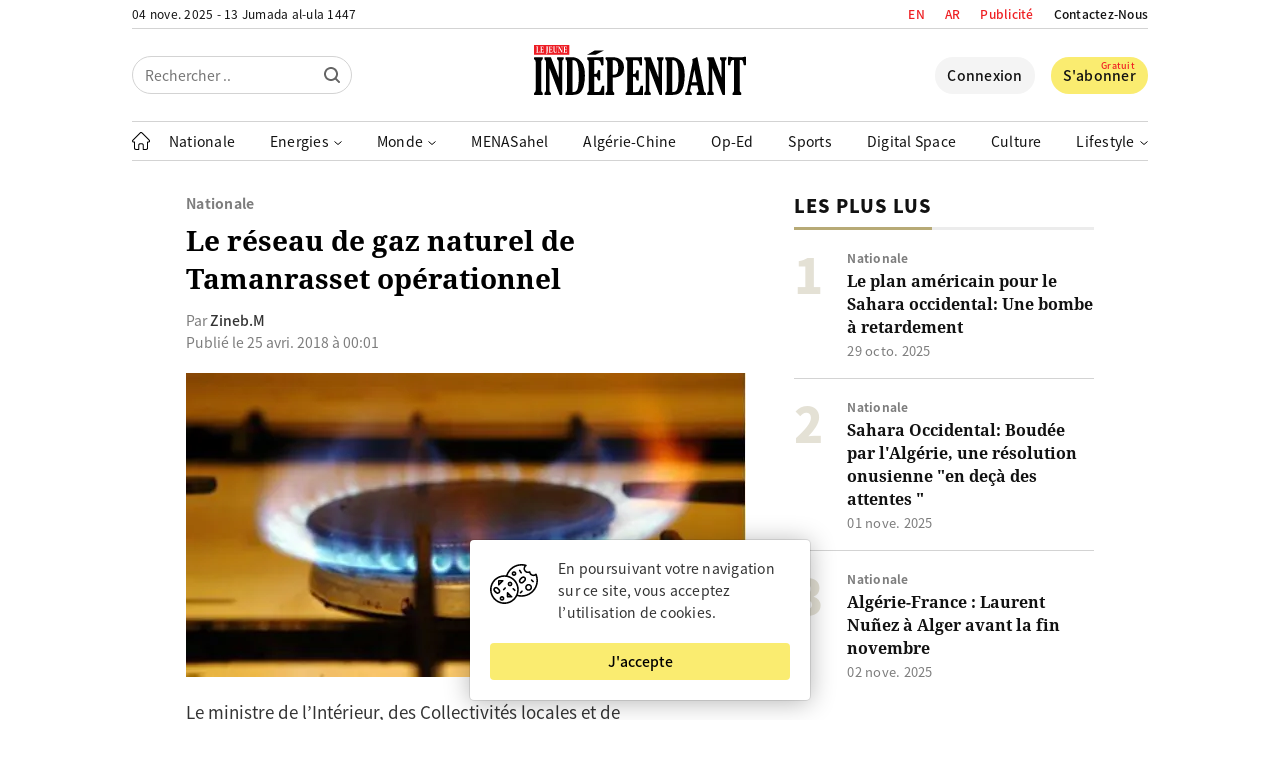

--- FILE ---
content_type: text/html; charset=utf-8
request_url: https://www.jeune-independant.net/le-reseau-de-gaz-naturel-de-tamanrasset-operationnel/
body_size: 24290
content:
<!DOCTYPE html>
<html lang="fr-FR" dir="ltr" data-amp-auto-lightbox-disable transformed="self;v=1" i-amphtml-layout="" i-amphtml-no-boilerplate="">
<head><meta charset="utf-8"><meta name="viewport" content="width=device-width,shrink-to-fit=no"><link rel="preconnect" href="https://cdn.ampproject.org"><style amp-runtime="" i-amphtml-version="012510081644000">html{overflow-x:hidden!important}html.i-amphtml-fie{height:100%!important;width:100%!important}html:not([amp4ads]),html:not([amp4ads]) body{height:auto!important}html:not([amp4ads]) body{margin:0!important}body{-webkit-text-size-adjust:100%;-moz-text-size-adjust:100%;-ms-text-size-adjust:100%;text-size-adjust:100%}html.i-amphtml-singledoc.i-amphtml-embedded{-ms-touch-action:pan-y pinch-zoom;touch-action:pan-y pinch-zoom}html.i-amphtml-fie>body,html.i-amphtml-singledoc>body{overflow:visible!important}html.i-amphtml-fie:not(.i-amphtml-inabox)>body,html.i-amphtml-singledoc:not(.i-amphtml-inabox)>body{position:relative!important}html.i-amphtml-ios-embed-legacy>body{overflow-x:hidden!important;overflow-y:auto!important;position:absolute!important}html.i-amphtml-ios-embed{overflow-y:auto!important;position:static}#i-amphtml-wrapper{overflow-x:hidden!important;overflow-y:auto!important;position:absolute!important;top:0!important;left:0!important;right:0!important;bottom:0!important;margin:0!important;display:block!important}html.i-amphtml-ios-embed.i-amphtml-ios-overscroll,html.i-amphtml-ios-embed.i-amphtml-ios-overscroll>#i-amphtml-wrapper{-webkit-overflow-scrolling:touch!important}#i-amphtml-wrapper>body{position:relative!important;border-top:1px solid transparent!important}#i-amphtml-wrapper+body{visibility:visible}#i-amphtml-wrapper+body .i-amphtml-lightbox-element,#i-amphtml-wrapper+body[i-amphtml-lightbox]{visibility:hidden}#i-amphtml-wrapper+body[i-amphtml-lightbox] .i-amphtml-lightbox-element{visibility:visible}#i-amphtml-wrapper.i-amphtml-scroll-disabled,.i-amphtml-scroll-disabled{overflow-x:hidden!important;overflow-y:hidden!important}amp-instagram{padding:54px 0px 0px!important;background-color:#fff}amp-iframe iframe{box-sizing:border-box!important}[amp-access][amp-access-hide]{display:none}[subscriptions-dialog],body:not(.i-amphtml-subs-ready) [subscriptions-action],body:not(.i-amphtml-subs-ready) [subscriptions-section]{display:none!important}amp-experiment,amp-live-list>[update]{display:none}amp-list[resizable-children]>.i-amphtml-loading-container.amp-hidden{display:none!important}amp-list [fetch-error],amp-list[load-more] [load-more-button],amp-list[load-more] [load-more-end],amp-list[load-more] [load-more-failed],amp-list[load-more] [load-more-loading]{display:none}amp-list[diffable] div[role=list]{display:block}amp-story-page,amp-story[standalone]{min-height:1px!important;display:block!important;height:100%!important;margin:0!important;padding:0!important;overflow:hidden!important;width:100%!important}amp-story[standalone]{background-color:#000!important;position:relative!important}amp-story-page{background-color:#757575}amp-story .amp-active>div,amp-story .i-amphtml-loader-background{display:none!important}amp-story-page:not(:first-of-type):not([distance]):not([active]){transform:translateY(1000vh)!important}amp-autocomplete{position:relative!important;display:inline-block!important}amp-autocomplete>input,amp-autocomplete>textarea{padding:0.5rem;border:1px solid rgba(0,0,0,.33)}.i-amphtml-autocomplete-results,amp-autocomplete>input,amp-autocomplete>textarea{font-size:1rem;line-height:1.5rem}[amp-fx^=fly-in]{visibility:hidden}amp-script[nodom],amp-script[sandboxed]{position:fixed!important;top:0!important;width:1px!important;height:1px!important;overflow:hidden!important;visibility:hidden}
/*# sourceURL=/css/ampdoc.css*/[hidden]{display:none!important}.i-amphtml-element{display:inline-block}.i-amphtml-blurry-placeholder{transition:opacity 0.3s cubic-bezier(0.0,0.0,0.2,1)!important;pointer-events:none}[layout=nodisplay]:not(.i-amphtml-element){display:none!important}.i-amphtml-layout-fixed,[layout=fixed][width][height]:not(.i-amphtml-layout-fixed){display:inline-block;position:relative}.i-amphtml-layout-responsive,[layout=responsive][width][height]:not(.i-amphtml-layout-responsive),[width][height][heights]:not([layout]):not(.i-amphtml-layout-responsive),[width][height][sizes]:not(img):not([layout]):not(.i-amphtml-layout-responsive){display:block;position:relative}.i-amphtml-layout-intrinsic,[layout=intrinsic][width][height]:not(.i-amphtml-layout-intrinsic){display:inline-block;position:relative;max-width:100%}.i-amphtml-layout-intrinsic .i-amphtml-sizer{max-width:100%}.i-amphtml-intrinsic-sizer{max-width:100%;display:block!important}.i-amphtml-layout-container,.i-amphtml-layout-fixed-height,[layout=container],[layout=fixed-height][height]:not(.i-amphtml-layout-fixed-height){display:block;position:relative}.i-amphtml-layout-fill,.i-amphtml-layout-fill.i-amphtml-notbuilt,[layout=fill]:not(.i-amphtml-layout-fill),body noscript>*{display:block;overflow:hidden!important;position:absolute;top:0;left:0;bottom:0;right:0}body noscript>*{position:absolute!important;width:100%;height:100%;z-index:2}body noscript{display:inline!important}.i-amphtml-layout-flex-item,[layout=flex-item]:not(.i-amphtml-layout-flex-item){display:block;position:relative;-ms-flex:1 1 auto;flex:1 1 auto}.i-amphtml-layout-fluid{position:relative}.i-amphtml-layout-size-defined{overflow:hidden!important}.i-amphtml-layout-awaiting-size{position:absolute!important;top:auto!important;bottom:auto!important}i-amphtml-sizer{display:block!important}@supports (aspect-ratio:1/1){i-amphtml-sizer.i-amphtml-disable-ar{display:none!important}}.i-amphtml-blurry-placeholder,.i-amphtml-fill-content{display:block;height:0;max-height:100%;max-width:100%;min-height:100%;min-width:100%;width:0;margin:auto}.i-amphtml-layout-size-defined .i-amphtml-fill-content{position:absolute;top:0;left:0;bottom:0;right:0}.i-amphtml-replaced-content,.i-amphtml-screen-reader{padding:0!important;border:none!important}.i-amphtml-screen-reader{position:fixed!important;top:0px!important;left:0px!important;width:4px!important;height:4px!important;opacity:0!important;overflow:hidden!important;margin:0!important;display:block!important;visibility:visible!important}.i-amphtml-screen-reader~.i-amphtml-screen-reader{left:8px!important}.i-amphtml-screen-reader~.i-amphtml-screen-reader~.i-amphtml-screen-reader{left:12px!important}.i-amphtml-screen-reader~.i-amphtml-screen-reader~.i-amphtml-screen-reader~.i-amphtml-screen-reader{left:16px!important}.i-amphtml-unresolved{position:relative;overflow:hidden!important}.i-amphtml-select-disabled{-webkit-user-select:none!important;-ms-user-select:none!important;user-select:none!important}.i-amphtml-notbuilt,[layout]:not(.i-amphtml-element),[width][height][heights]:not([layout]):not(.i-amphtml-element),[width][height][sizes]:not(img):not([layout]):not(.i-amphtml-element){position:relative;overflow:hidden!important;color:transparent!important}.i-amphtml-notbuilt:not(.i-amphtml-layout-container)>*,[layout]:not([layout=container]):not(.i-amphtml-element)>*,[width][height][heights]:not([layout]):not(.i-amphtml-element)>*,[width][height][sizes]:not([layout]):not(.i-amphtml-element)>*{display:none}amp-img:not(.i-amphtml-element)[i-amphtml-ssr]>img.i-amphtml-fill-content{display:block}.i-amphtml-notbuilt:not(.i-amphtml-layout-container),[layout]:not([layout=container]):not(.i-amphtml-element),[width][height][heights]:not([layout]):not(.i-amphtml-element),[width][height][sizes]:not(img):not([layout]):not(.i-amphtml-element){color:transparent!important;line-height:0!important}.i-amphtml-ghost{visibility:hidden!important}.i-amphtml-element>[placeholder],[layout]:not(.i-amphtml-element)>[placeholder],[width][height][heights]:not([layout]):not(.i-amphtml-element)>[placeholder],[width][height][sizes]:not([layout]):not(.i-amphtml-element)>[placeholder]{display:block;line-height:normal}.i-amphtml-element>[placeholder].amp-hidden,.i-amphtml-element>[placeholder].hidden{visibility:hidden}.i-amphtml-element:not(.amp-notsupported)>[fallback],.i-amphtml-layout-container>[placeholder].amp-hidden,.i-amphtml-layout-container>[placeholder].hidden{display:none}.i-amphtml-layout-size-defined>[fallback],.i-amphtml-layout-size-defined>[placeholder]{position:absolute!important;top:0!important;left:0!important;right:0!important;bottom:0!important;z-index:1}amp-img[i-amphtml-ssr]:not(.i-amphtml-element)>[placeholder]{z-index:auto}.i-amphtml-notbuilt>[placeholder]{display:block!important}.i-amphtml-hidden-by-media-query{display:none!important}.i-amphtml-element-error{background:red!important;color:#fff!important;position:relative!important}.i-amphtml-element-error:before{content:attr(error-message)}i-amp-scroll-container,i-amphtml-scroll-container{position:absolute;top:0;left:0;right:0;bottom:0;display:block}i-amp-scroll-container.amp-active,i-amphtml-scroll-container.amp-active{overflow:auto;-webkit-overflow-scrolling:touch}.i-amphtml-loading-container{display:block!important;pointer-events:none;z-index:1}.i-amphtml-notbuilt>.i-amphtml-loading-container{display:block!important}.i-amphtml-loading-container.amp-hidden{visibility:hidden}.i-amphtml-element>[overflow]{cursor:pointer;position:relative;z-index:2;visibility:hidden;display:initial;line-height:normal}.i-amphtml-layout-size-defined>[overflow]{position:absolute}.i-amphtml-element>[overflow].amp-visible{visibility:visible}template{display:none!important}.amp-border-box,.amp-border-box *,.amp-border-box :after,.amp-border-box :before{box-sizing:border-box}amp-pixel{display:none!important}amp-analytics,amp-auto-ads,amp-story-auto-ads{position:fixed!important;top:0!important;width:1px!important;height:1px!important;overflow:hidden!important;visibility:hidden}amp-story{visibility:hidden!important}html.i-amphtml-fie>amp-analytics{position:initial!important}[visible-when-invalid]:not(.visible),form [submit-error],form [submit-success],form [submitting]{display:none}amp-accordion{display:block!important}@media (min-width:1px){:where(amp-accordion>section)>:first-child{margin:0;background-color:#efefef;padding-right:20px;border:1px solid #dfdfdf}:where(amp-accordion>section)>:last-child{margin:0}}amp-accordion>section{float:none!important}amp-accordion>section>*{float:none!important;display:block!important;overflow:hidden!important;position:relative!important}amp-accordion,amp-accordion>section{margin:0}amp-accordion:not(.i-amphtml-built)>section>:last-child{display:none!important}amp-accordion:not(.i-amphtml-built)>section[expanded]>:last-child{display:block!important}
/*# sourceURL=/css/ampshared.css*/</style><meta http-equiv="x-ua-compatible" content="ie=edge"><meta name="google-site-verification" content="77vBR_QQG06XqILV4cTaOACGql77a6180kUpup96b5o"><meta name="google-adsense-account" content="ca-pub-8758281838685207"><meta name="description" content="Le ministre de l’Intérieur, des Collectivités locales et de l’Aménagement du territoire, Noureddine Bedoui, a inauguré, ce mardi à Tamanrasset, un gazoduc et"><meta name="robots" content="follow, index, max-snippet:-1, max-video-preview:-1, max-image-preview:large"><meta property="og:locale" content="fr_FR"><meta property="og:type" content="article"><meta property="og:title" content="Le réseau de gaz naturel de Tamanrasset opérationnel – Le Jeune Indépendant"><meta property="og:description" content="Le ministre de l’Intérieur, des Collectivités locales et de l’Aménagement du territoire, Noureddine Bedoui, a inauguré, ce mardi à Tamanrasset, un gazoduc et"><meta property="og:url" content="https://www.jeune-independant.net/le-reseau-de-gaz-naturel-de-tamanrasset-operationnel/"><meta property="og:site_name" content="Le Jeune Indépendant"><meta property="article:publisher" content="https://www.facebook.com/JIndependant"><meta property="article:section" content="Nationale"><meta property="og:image" content="https://www.jeune-independant.net/wp-content/uploads/2020/08/arton18406.jpg"><meta property="og:image:secure_url" content="https://www.jeune-independant.net/wp-content/uploads/2020/08/arton18406.jpg"><meta property="og:image:width" content="580"><meta property="og:image:height" content="315"><meta property="og:image:alt" content="Le réseau de gaz naturel de Tamanrasset opérationnel"><meta property="og:image:type" content="image/jpeg"><meta property="article:published_time" content="2018-04-25T00:01:21+01:00"><meta name="twitter:card" content="summary_large_image"><meta name="twitter:title" content="Le réseau de gaz naturel de Tamanrasset opérationnel – Le Jeune Indépendant"><meta name="twitter:description" content="Le ministre de l’Intérieur, des Collectivités locales et de l’Aménagement du territoire, Noureddine Bedoui, a inauguré, ce mardi à Tamanrasset, un gazoduc et"><meta name="twitter:site" content="@Jindependant"><meta name="twitter:creator" content="@Jindependant"><meta name="twitter:image" content="https://www.jeune-independant.net/wp-content/uploads/2020/08/arton18406.jpg"><meta name="twitter:label1" content="Écrit par"><meta name="twitter:data1" content="Kamel Mansari"><meta name="twitter:label2" content="Temps de lecture"><meta name="twitter:data2" content="1 minute"><meta name="generator" content="AMP Plugin v2.5.3; mode=standard; sandboxing-level=1:1"><link rel="preload" as="font" type="font/woff2" href="https://www.jeune-independant.net/wp-content/themes/lji/resources/fonts/noto-sans-jp-v25-latin-regular.woff2" crossorigin><link rel="preload" as="font" type="font/woff2" href="https://www.jeune-independant.net/wp-content/themes/lji/resources/fonts/noto-sans-jp-v25-latin-500.woff2" crossorigin><link rel="preload" as="font" type="font/woff2" href="https://www.jeune-independant.net/wp-content/themes/lji/resources/fonts/noto-sans-jp-v25-latin-700.woff2" crossorigin><link rel="preload" as="font" type="font/woff2" href="https://www.jeune-independant.net/wp-content/themes/lji/resources/fonts/noto-sans-jp-v25-latin-900.woff2" crossorigin><link rel="preload" as="font" type="font/woff2" href="https://www.jeune-independant.net/wp-content/themes/lji/resources/fonts/noto-serif-v8-latin-700.woff2" crossorigin><script async="" src="https://cdn.ampproject.org/v0.mjs" type="module" crossorigin="anonymous"></script><script async nomodule src="https://cdn.ampproject.org/v0.js" crossorigin="anonymous"></script><script src="https://cdn.ampproject.org/v0/amp-analytics-0.1.mjs" async="" custom-element="amp-analytics" type="module" crossorigin="anonymous"></script><script async nomodule src="https://cdn.ampproject.org/v0/amp-analytics-0.1.js" crossorigin="anonymous" custom-element="amp-analytics"></script><script src="https://cdn.ampproject.org/v0/amp-auto-ads-0.1.mjs" async="" custom-element="amp-auto-ads" type="module" crossorigin="anonymous"></script><script async nomodule src="https://cdn.ampproject.org/v0/amp-auto-ads-0.1.js" crossorigin="anonymous" custom-element="amp-auto-ads"></script><script async custom-element="amp-script" src="https://cdn.ampproject.org/v0/amp-script-0.1.mjs" type="module" crossorigin="anonymous"></script><script async nomodule src="https://cdn.ampproject.org/v0/amp-script-0.1.js" crossorigin="anonymous" custom-element="amp-script"></script><link rel="shortcut icon" href="https://i0.wp.com/www.jeune-independant.net/lji-logo-rel-icon.png?w=32&amp;quality=100"><link rel="stylesheet" id="glossary-hovercards-css" href="https://www.jeune-independant.net/wp-content/plugins/wporg-glossary/includes/../css/glossary-hovercards.css?ver=20190524a" media="all" data-px-verified-tag data-px-verified-attrs="href rel"><link rel="stylesheet" id="amp-default-css" href="https://www.jeune-independant.net/wp-content/plugins/amp/assets/css/amp-default.css?ver=2.5.3" media="all" data-px-verified-tag data-px-verified-attrs="href rel"><link rel="stylesheet" id="dashicons-css" href="https://www.jeune-independant.net/wp-includes/css/dashicons.min.css?ver=2.1.5" media="all" data-px-verified-tag data-px-verified-attrs="href rel"><link rel="stylesheet" id="post-views-counter-frontend-css" href="https://www.jeune-independant.net/wp-content/plugins/post-views-counter/css/frontend.min.css?ver=1.5.7" media="all" data-px-verified-tag data-px-verified-attrs="href rel"><link rel="stylesheet" id="style-css" href="https://www.jeune-independant.net/wp-content/themes/lji/style.css?ver=2.1.5" media="all" data-px-verified-tag data-px-verified-attrs="href rel"><link rel="stylesheet" id="tablepress-default-css" href="https://www.jeune-independant.net/wp-content/plugins/tablepress/css/build/default.css?ver=3.1.3" media="all" data-px-verified-tag data-px-verified-attrs="href rel"><style amp-custom data-px-verified-tag>
				.pvc-amp-script {
					position: fixed!important;
					top: 0!important;
					width: 1px!important;
					height: 1px!important;
					overflow: hidden!important;
					visibility: hidden;
				}
				.pvc-amp-script span {
					display: none;
				}
			</style><link rel="apple-touch-icon" href="https://i0.wp.com/www.jeune-independant.net/lji-logo-rel-icon.png?w=192&amp;quality=100"><script async src="https://www.googletagmanager.com/gtag/js?id=UA-176298667-1" data-px-verified-tag></script><script data-px-verified-tag>
        window.dataLayer = window.dataLayer || [];

        function gtag() {
            dataLayer.push(arguments);
        }

        gtag('js', new Date());

        gtag('config', 'UA-176298667-1');
    </script><script src="https://cdn.onesignal.com/sdks/OneSignalSDK.js" async="" data-amp-unvalidated-tag></script><script data-amp-unvalidated-tag>
        window.OneSignal = window.OneSignal || [];
        OneSignal.push(function () {
            OneSignal.init({
                appId: "60de7f18-d4c4-4888-ba72-576196267960",
            });
        });
    </script><script data-amp-unvalidated-tag>
        !function (f, b, e, v, n, t, s) {
            if (f.fbq) return;
            n = f.fbq = function () {
                n.callMethod ?
                    n.callMethod.apply(n, arguments) : n.queue.push(arguments)
            };
            if (!f._fbq) f._fbq = n;
            n.push = n;
            n.loaded = !0;
            n.version = '2.0';
            n.queue = [];
            t = b.createElement(e);
            t.async = !0;
            t.src = v;
            s = b.getElementsByTagName(e)[0];
            s.parentNode.insertBefore(t, s)
        }(window, document, 'script',
            'https://connect.facebook.net/en_US/fbevents.js');
        fbq('init', '2400784950228680');
        fbq('track', 'PageView');
    </script><link rel="amphtml" href="https://www.jeune-independant.net/le-reseau-de-gaz-naturel-de-tamanrasset-operationnel/amp"><link rel="canonical" href="https://www.jeune-independant.net/le-reseau-de-gaz-naturel-de-tamanrasset-operationnel/"><script type="application/ld+json" class="rank-math-schema-pro">{"@context":"https://schema.org","@graph":[{"@type":"Place","@id":"https://www.jeune-independant.net/#place","address":{"@type":"PostalAddress","streetAddress":"Maison De La Presse - TAHAR DJAOUT","addressLocality":"1, Rue Bachir Attar Place Du 1er Mai","addressRegion":"Alger","postalCode":"16016","addressCountry":"+21321671545 / +213216470749"}},{"@type":["NewsMediaOrganization","Organization"],"@id":"https://www.jeune-independant.net/#organization","name":"Le jeune Indépendant","url":"https://www.jeune-independant.net","sameAs":["https://www.facebook.com/JIndependant","https://twitter.com/Jindependant","https://t.me/lejeuneindependant","https://www.linkedin.com/company/jeune-independant"],"email":"redaction@jeune-independant.net","address":{"@type":"PostalAddress","streetAddress":"Maison De La Presse - TAHAR DJAOUT","addressLocality":"1, Rue Bachir Attar Place Du 1er Mai","addressRegion":"Alger","postalCode":"16016","addressCountry":"+21321671545 / +213216470749"},"logo":{"@type":"ImageObject","@id":"https://www.jeune-independant.net/#logo","url":"https://www.jeune-independant.net/wp-content/uploads/2023/11/ji-logo-1.png","contentUrl":"https://www.jeune-independant.net/wp-content/uploads/2023/11/ji-logo-1.png","caption":"Le Jeune Indépendant","inLanguage":"fr-FR","width":"132","height":"35"},"description":"Le jeune indépendant créé le 28 mars 1990, est premier titre de la presse privée en Algérie.","location":{"@id":"https://www.jeune-independant.net/#place"}},{"@type":"WebSite","@id":"https://www.jeune-independant.net/#website","url":"https://www.jeune-independant.net","name":"Le Jeune Indépendant","publisher":{"@id":"https://www.jeune-independant.net/#organization"},"inLanguage":"fr-FR"},{"@type":"ImageObject","@id":"https://www.jeune-independant.net/wp-content/uploads/2020/08/arton18406.jpg","url":"https://www.jeune-independant.net/wp-content/uploads/2020/08/arton18406.jpg","width":"580","height":"315","inLanguage":"fr-FR"},{"@type":"WebPage","@id":"https://www.jeune-independant.net/le-reseau-de-gaz-naturel-de-tamanrasset-operationnel/#webpage","url":"https://www.jeune-independant.net/le-reseau-de-gaz-naturel-de-tamanrasset-operationnel/","name":"Le réseau de gaz naturel de Tamanrasset opérationnel \u0026ndash; Le Jeune Indépendant","datePublished":"2018-04-25T00:01:21+01:00","dateModified":"2018-04-25T00:01:21+01:00","isPartOf":{"@id":"https://www.jeune-independant.net/#website"},"primaryImageOfPage":{"@id":"https://www.jeune-independant.net/wp-content/uploads/2020/08/arton18406.jpg"},"inLanguage":"fr-FR"},{"@type":"Person","@id":"https://www.jeune-independant.net/le-reseau-de-gaz-naturel-de-tamanrasset-operationnel/#author","name":"Kamel Mansari","image":{"@type":"ImageObject","@id":"https://secure.gravatar.com/avatar/50039714888479639fa929398915aeaf?s=96\u0026amp;d=mm\u0026amp;r=g","url":"https://secure.gravatar.com/avatar/50039714888479639fa929398915aeaf?s=96\u0026amp;d=mm\u0026amp;r=g","caption":"Kamel Mansari","inLanguage":"fr-FR"},"worksFor":{"@id":"https://www.jeune-independant.net/#organization"}},{"@type":"NewsArticle","headline":"Le réseau de gaz naturel de Tamanrasset opérationnel \u0026ndash; Le Jeune Indépendant","datePublished":"2018-04-25T00:01:21+01:00","dateModified":"2018-04-25T00:01:21+01:00","author":{"@id":"https://www.jeune-independant.net/le-reseau-de-gaz-naturel-de-tamanrasset-operationnel/#author","name":"Kamel Mansari"},"publisher":{"@id":"https://www.jeune-independant.net/#organization"},"description":"Le ministre de l’Intérieur, des Collectivités locales et de l’Aménagement du territoire, Noureddine Bedoui, a inauguré, ce mardi à Tamanrasset, un gazoduc et","copyrightYear":"2018","copyrightHolder":{"@id":"https://www.jeune-independant.net/#organization"},"name":"Le réseau de gaz naturel de Tamanrasset opérationnel \u0026ndash; Le Jeune Indépendant","@id":"https://www.jeune-independant.net/le-reseau-de-gaz-naturel-de-tamanrasset-operationnel/#richSnippet","isPartOf":{"@id":"https://www.jeune-independant.net/le-reseau-de-gaz-naturel-de-tamanrasset-operationnel/#webpage"},"image":{"@id":"https://www.jeune-independant.net/wp-content/uploads/2020/08/arton18406.jpg"},"inLanguage":"fr-FR","mainEntityOfPage":{"@id":"https://www.jeune-independant.net/le-reseau-de-gaz-naturel-de-tamanrasset-operationnel/#webpage"}}]}</script><style id="pdfemb-pdf-embedder-viewer-style-inline-css" type="text/css" data-px-verified-tag>
.wp-block-pdfemb-pdf-embedder-viewer{max-width:none}

</style><style id="classic-theme-styles-inline-css" type="text/css" data-px-verified-tag>
/*! This file is auto-generated */
.wp-block-button__link{color:#fff;background-color:#32373c;border-radius:9999px;box-shadow:none;text-decoration:none;padding:calc(.667em + 2px) calc(1.333em + 2px);font-size:1.125em}.wp-block-file__button{background:#32373c;color:#fff;text-decoration:none}
</style><style id="global-styles-inline-css" type="text/css" data-px-verified-tag>
body{--wp--preset--color--black: #000000;--wp--preset--color--cyan-bluish-gray: #abb8c3;--wp--preset--color--white: #ffffff;--wp--preset--color--pale-pink: #f78da7;--wp--preset--color--vivid-red: #cf2e2e;--wp--preset--color--luminous-vivid-orange: #ff6900;--wp--preset--color--luminous-vivid-amber: #fcb900;--wp--preset--color--light-green-cyan: #7bdcb5;--wp--preset--color--vivid-green-cyan: #00d084;--wp--preset--color--pale-cyan-blue: #8ed1fc;--wp--preset--color--vivid-cyan-blue: #0693e3;--wp--preset--color--vivid-purple: #9b51e0;--wp--preset--gradient--vivid-cyan-blue-to-vivid-purple: linear-gradient(135deg,rgba(6,147,227,1) 0%,rgb(155,81,224) 100%);--wp--preset--gradient--light-green-cyan-to-vivid-green-cyan: linear-gradient(135deg,rgb(122,220,180) 0%,rgb(0,208,130) 100%);--wp--preset--gradient--luminous-vivid-amber-to-luminous-vivid-orange: linear-gradient(135deg,rgba(252,185,0,1) 0%,rgba(255,105,0,1) 100%);--wp--preset--gradient--luminous-vivid-orange-to-vivid-red: linear-gradient(135deg,rgba(255,105,0,1) 0%,rgb(207,46,46) 100%);--wp--preset--gradient--very-light-gray-to-cyan-bluish-gray: linear-gradient(135deg,rgb(238,238,238) 0%,rgb(169,184,195) 100%);--wp--preset--gradient--cool-to-warm-spectrum: linear-gradient(135deg,rgb(74,234,220) 0%,rgb(151,120,209) 20%,rgb(207,42,186) 40%,rgb(238,44,130) 60%,rgb(251,105,98) 80%,rgb(254,248,76) 100%);--wp--preset--gradient--blush-light-purple: linear-gradient(135deg,rgb(255,206,236) 0%,rgb(152,150,240) 100%);--wp--preset--gradient--blush-bordeaux: linear-gradient(135deg,rgb(254,205,165) 0%,rgb(254,45,45) 50%,rgb(107,0,62) 100%);--wp--preset--gradient--luminous-dusk: linear-gradient(135deg,rgb(255,203,112) 0%,rgb(199,81,192) 50%,rgb(65,88,208) 100%);--wp--preset--gradient--pale-ocean: linear-gradient(135deg,rgb(255,245,203) 0%,rgb(182,227,212) 50%,rgb(51,167,181) 100%);--wp--preset--gradient--electric-grass: linear-gradient(135deg,rgb(202,248,128) 0%,rgb(113,206,126) 100%);--wp--preset--gradient--midnight: linear-gradient(135deg,rgb(2,3,129) 0%,rgb(40,116,252) 100%);--wp--preset--font-size--small: 13px;--wp--preset--font-size--medium: 20px;--wp--preset--font-size--large: 36px;--wp--preset--font-size--x-large: 42px;--wp--preset--spacing--20: 0.44rem;--wp--preset--spacing--30: 0.67rem;--wp--preset--spacing--40: 1rem;--wp--preset--spacing--50: 1.5rem;--wp--preset--spacing--60: 2.25rem;--wp--preset--spacing--70: 3.38rem;--wp--preset--spacing--80: 5.06rem;--wp--preset--shadow--natural: 6px 6px 9px rgba(0, 0, 0, 0.2);--wp--preset--shadow--deep: 12px 12px 50px rgba(0, 0, 0, 0.4);--wp--preset--shadow--sharp: 6px 6px 0px rgba(0, 0, 0, 0.2);--wp--preset--shadow--outlined: 6px 6px 0px -3px rgba(255, 255, 255, 1), 6px 6px rgba(0, 0, 0, 1);--wp--preset--shadow--crisp: 6px 6px 0px rgba(0, 0, 0, 1);}:where(.is-layout-flex){gap: 0.5em;}:where(.is-layout-grid){gap: 0.5em;}body .is-layout-flow > .alignleft{float: left;margin-inline-start: 0;margin-inline-end: 2em;}body .is-layout-flow > .alignright{float: right;margin-inline-start: 2em;margin-inline-end: 0;}body .is-layout-flow > .aligncenter{margin-left: auto !important;margin-right: auto !important;}body .is-layout-constrained > .alignleft{float: left;margin-inline-start: 0;margin-inline-end: 2em;}body .is-layout-constrained > .alignright{float: right;margin-inline-start: 2em;margin-inline-end: 0;}body .is-layout-constrained > .aligncenter{margin-left: auto !important;margin-right: auto !important;}body .is-layout-constrained > :where(:not(.alignleft):not(.alignright):not(.alignfull)){max-width: var(--wp--style--global--content-size);margin-left: auto !important;margin-right: auto !important;}body .is-layout-constrained > .alignwide{max-width: var(--wp--style--global--wide-size);}body .is-layout-flex{display: flex;}body .is-layout-flex{flex-wrap: wrap;align-items: center;}body .is-layout-flex > *{margin: 0;}body .is-layout-grid{display: grid;}body .is-layout-grid > *{margin: 0;}:where(.wp-block-columns.is-layout-flex){gap: 2em;}:where(.wp-block-columns.is-layout-grid){gap: 2em;}:where(.wp-block-post-template.is-layout-flex){gap: 1.25em;}:where(.wp-block-post-template.is-layout-grid){gap: 1.25em;}.has-black-color{color: var(--wp--preset--color--black) !important;}.has-cyan-bluish-gray-color{color: var(--wp--preset--color--cyan-bluish-gray) !important;}.has-white-color{color: var(--wp--preset--color--white) !important;}.has-pale-pink-color{color: var(--wp--preset--color--pale-pink) !important;}.has-vivid-red-color{color: var(--wp--preset--color--vivid-red) !important;}.has-luminous-vivid-orange-color{color: var(--wp--preset--color--luminous-vivid-orange) !important;}.has-luminous-vivid-amber-color{color: var(--wp--preset--color--luminous-vivid-amber) !important;}.has-light-green-cyan-color{color: var(--wp--preset--color--light-green-cyan) !important;}.has-vivid-green-cyan-color{color: var(--wp--preset--color--vivid-green-cyan) !important;}.has-pale-cyan-blue-color{color: var(--wp--preset--color--pale-cyan-blue) !important;}.has-vivid-cyan-blue-color{color: var(--wp--preset--color--vivid-cyan-blue) !important;}.has-vivid-purple-color{color: var(--wp--preset--color--vivid-purple) !important;}.has-black-background-color{background-color: var(--wp--preset--color--black) !important;}.has-cyan-bluish-gray-background-color{background-color: var(--wp--preset--color--cyan-bluish-gray) !important;}.has-white-background-color{background-color: var(--wp--preset--color--white) !important;}.has-pale-pink-background-color{background-color: var(--wp--preset--color--pale-pink) !important;}.has-vivid-red-background-color{background-color: var(--wp--preset--color--vivid-red) !important;}.has-luminous-vivid-orange-background-color{background-color: var(--wp--preset--color--luminous-vivid-orange) !important;}.has-luminous-vivid-amber-background-color{background-color: var(--wp--preset--color--luminous-vivid-amber) !important;}.has-light-green-cyan-background-color{background-color: var(--wp--preset--color--light-green-cyan) !important;}.has-vivid-green-cyan-background-color{background-color: var(--wp--preset--color--vivid-green-cyan) !important;}.has-pale-cyan-blue-background-color{background-color: var(--wp--preset--color--pale-cyan-blue) !important;}.has-vivid-cyan-blue-background-color{background-color: var(--wp--preset--color--vivid-cyan-blue) !important;}.has-vivid-purple-background-color{background-color: var(--wp--preset--color--vivid-purple) !important;}.has-black-border-color{border-color: var(--wp--preset--color--black) !important;}.has-cyan-bluish-gray-border-color{border-color: var(--wp--preset--color--cyan-bluish-gray) !important;}.has-white-border-color{border-color: var(--wp--preset--color--white) !important;}.has-pale-pink-border-color{border-color: var(--wp--preset--color--pale-pink) !important;}.has-vivid-red-border-color{border-color: var(--wp--preset--color--vivid-red) !important;}.has-luminous-vivid-orange-border-color{border-color: var(--wp--preset--color--luminous-vivid-orange) !important;}.has-luminous-vivid-amber-border-color{border-color: var(--wp--preset--color--luminous-vivid-amber) !important;}.has-light-green-cyan-border-color{border-color: var(--wp--preset--color--light-green-cyan) !important;}.has-vivid-green-cyan-border-color{border-color: var(--wp--preset--color--vivid-green-cyan) !important;}.has-pale-cyan-blue-border-color{border-color: var(--wp--preset--color--pale-cyan-blue) !important;}.has-vivid-cyan-blue-border-color{border-color: var(--wp--preset--color--vivid-cyan-blue) !important;}.has-vivid-purple-border-color{border-color: var(--wp--preset--color--vivid-purple) !important;}.has-vivid-cyan-blue-to-vivid-purple-gradient-background{background: var(--wp--preset--gradient--vivid-cyan-blue-to-vivid-purple) !important;}.has-light-green-cyan-to-vivid-green-cyan-gradient-background{background: var(--wp--preset--gradient--light-green-cyan-to-vivid-green-cyan) !important;}.has-luminous-vivid-amber-to-luminous-vivid-orange-gradient-background{background: var(--wp--preset--gradient--luminous-vivid-amber-to-luminous-vivid-orange) !important;}.has-luminous-vivid-orange-to-vivid-red-gradient-background{background: var(--wp--preset--gradient--luminous-vivid-orange-to-vivid-red) !important;}.has-very-light-gray-to-cyan-bluish-gray-gradient-background{background: var(--wp--preset--gradient--very-light-gray-to-cyan-bluish-gray) !important;}.has-cool-to-warm-spectrum-gradient-background{background: var(--wp--preset--gradient--cool-to-warm-spectrum) !important;}.has-blush-light-purple-gradient-background{background: var(--wp--preset--gradient--blush-light-purple) !important;}.has-blush-bordeaux-gradient-background{background: var(--wp--preset--gradient--blush-bordeaux) !important;}.has-luminous-dusk-gradient-background{background: var(--wp--preset--gradient--luminous-dusk) !important;}.has-pale-ocean-gradient-background{background: var(--wp--preset--gradient--pale-ocean) !important;}.has-electric-grass-gradient-background{background: var(--wp--preset--gradient--electric-grass) !important;}.has-midnight-gradient-background{background: var(--wp--preset--gradient--midnight) !important;}.has-small-font-size{font-size: var(--wp--preset--font-size--small) !important;}.has-medium-font-size{font-size: var(--wp--preset--font-size--medium) !important;}.has-large-font-size{font-size: var(--wp--preset--font-size--large) !important;}.has-x-large-font-size{font-size: var(--wp--preset--font-size--x-large) !important;}
.wp-block-navigation a:where(:not(.wp-element-button)){color: inherit;}
:where(.wp-block-post-template.is-layout-flex){gap: 1.25em;}:where(.wp-block-post-template.is-layout-grid){gap: 1.25em;}
:where(.wp-block-columns.is-layout-flex){gap: 2em;}:where(.wp-block-columns.is-layout-grid){gap: 2em;}
.wp-block-pullquote{font-size: 1.5em;line-height: 1.6;}
</style><script id="post-views-counter-frontend-js-before" data-amp-unvalidated-tag>
/* <![CDATA[ */
var pvcArgsFrontend = {"mode":"js","postID":17443,"requestURL":"https:\/\/www.jeune-independant.net\/wp-admin\/admin-ajax.php","nonce":"8964a298c9","dataStorage":"cookies","multisite":false,"path":"\/","domain":""};
/* ]]> */
</script><script src="https://www.jeune-independant.net/wp-content/plugins/post-views-counter/js/frontend.min.js?ver=1.5.7" id="post-views-counter-frontend-js" data-amp-unvalidated-tag></script><script id="post-views-counter-pro-frontend-js-before" data-amp-unvalidated-tag>
/* <![CDATA[ */
var pvcpArgsFrontend = {"mode":"js","content":{"type":"","subtype":"","data":""},"contentActive":false,"requestURL":"https:\/\/www.jeune-independant.net\/wp-admin\/admin-ajax.php","nonce":"6c3a62b338","dataStorage":"cookies","multisite":false,"path":"\/","domain":"","adminAjax":"https:\/\/www.jeune-independant.net\/wp-admin\/admin-ajax.php","nonceCount":"70ebbf2345"};
/* ]]> */
</script><script src="https://www.jeune-independant.net/wp-content/plugins/post-views-counter-pro/js/frontend.min.js?ver=1.5.1" id="post-views-counter-pro-frontend-js" data-amp-unvalidated-tag></script><script type="text/javascript" id="jquery-js-js-extra" data-amp-unvalidated-tag>
/* <![CDATA[ */
var meteo_api = {"url":"https:\/\/www.jeune-independant.net\/wp-admin\/admin-ajax.php","nonce":"e4e4002c0c"};
var prayer_api = {"url":"https:\/\/www.jeune-independant.net\/wp-admin\/admin-ajax.php","nonce":"c4a71060e1"};
var date_api = {"url":"https:\/\/www.jeune-independant.net\/wp-admin\/admin-ajax.php","nonce":"b8bb6cbaf9"};
var poll_api = {"url":"https:\/\/www.jeune-independant.net\/wp-admin\/admin-ajax.php","nonce":"72f35eb79e"};
var signin_api = {"url":"https:\/\/www.jeune-independant.net\/wp-admin\/admin-ajax.php","nonce":"acb1db4547"};
var signup_api = {"url":"https:\/\/www.jeune-independant.net\/wp-admin\/admin-ajax.php","nonce":"1f525c3d9e"};
var forgetpass_api = {"url":"https:\/\/www.jeune-independant.net\/wp-admin\/admin-ajax.php","nonce":"86835534f5"};
/* ]]> */
</script><script src="https://cdnjs.cloudflare.com/ajax/libs/jquery/3.5.1/jquery.min.js?ver=2.1.5" id="jquery-js-js" data-amp-unvalidated-tag></script><script type="text/javascript" id="pushengage-sdk-init-js-after" data-amp-unvalidated-tag>
/* <![CDATA[ */
(function(w, d) {
				w.PushEngage = w.PushEngage || [];
				w._peq = w._peq || [];
				PushEngage.push(['init', {
					appId: 'c0612e18-6646-40fa-9966-380db737e7f9'
				}]);
				var e = d.createElement('script');
				e.src = 'https://clientcdn.pushengage.com/sdks/pushengage-web-sdk.js';
				e.async = true;
				e.type = 'text/javascript';
				d.head.appendChild(e);
			  })(window, document);
/* ]]> */
</script><title>Le réseau de gaz naturel de Tamanrasset opérationnel – Le Jeune Indépendant</title><style type="text/css" id="wp-custom-css" data-px-verified-tag>
			.wpforms-form input[type=submit], 
.wpforms-form button[type=submit] {
    background-color: #cf2e2e !important; /* Red background */
}

.tablepress-id-8 .row-highlight-australia td {
  background-color: #c00000 !important;
  font-weight: bold;
}
.tablepress-id-8 .row-highlight-chile td {
  background-color: #00c000 !important;
  font-weight: bold;
}
.tablepress-id-8 .row-highlight-basketball td {
  background-color: #00c0c0 !important;
  font-weight: bold;
}
.tablepress-id-8 .row-highlight-golf td {
  background-color: #c0c000 !important;
  font-weight: bold;
}		</style></head>
<body data-rsssl="1" class="post-template-default single single-post postid-17443 single-format-standard aa-prefix-jeune-"><amp-script class="pvc-amp-script i-amphtml-layout-container" src="https://www.jeune-independant.net/wp-content/plugins/post-views-counter-pro/js/frontend-amp.min.js" i-amphtml-layout="container">
				<span id="pvc_amp_data" data-args='{"mode":"js","postID":17443,"requestURL":"https:\/\/www.jeune-independant.net\/wp-admin\/admin-ajax.php","nonce":"8964a298c9","dataStorage":"cookies","multisite":false,"path":"\/","domain":"","plugin":"pvc"}'></span>
			</amp-script>

<header class="header">
    <div class="wrap">
        <div class="header__upper d-f jc-sb">
            <div class="header__date loading">-- -- -- / -- -- --</div>

            <ul class="header__links d-f ai-c">
				<li class="publicite">
                    <a href="https://www.jeune-independant.net/en/">EN</a>
                </li>
				<li class="publicite">
                    <a href="https://ar.jeune-independant.net/">AR</a>
                </li>
                <li class="publicite">
                    <a href="https://www.jeune-independant.net/publicite">Publicité</a>
                </li>
                <li>
                    <a href="https://www.jeune-independant.net/contact">Contactez-Nous</a>
                </li>
            </ul>
        </div>

        <div class="header__slsb d-f ai-c">
            <div class="header__search d-f jc-fs">
                <form action="https://www.jeune-independant.net/" class="header__srfd" method="get" target="_top">
                    <input type="text" name="s" placeholder="Rechercher ..">
                    <input type="submit" value="">

					<svg height="16px" style="enable-background:new 0 0 16 16;" viewbox="0 0 16 16" width="16px" xmlns="http://www.w3.org/2000/svg" data-px-verified-attrs="style">
    <path fill="#000000" d="M15.7,14.3l-3.105-3.105C13.473,10.024,14,8.576,14,7c0-3.866-3.134-7-7-7S0,3.134,0,7s3.134,7,7,7  c1.576,0,3.024-0.527,4.194-1.405L14.3,15.7c0.184,0.184,0.38,0.3,0.7,0.3c0.553,0,1-0.447,1-1C16,14.781,15.946,14.546,15.7,14.3z   M2,7c0-2.762,2.238-5,5-5s5,2.238,5,5s-2.238,5-5,5S2,9.762,2,7z" />
</svg>                </form>
            </div>

            <div class="header__logo d-f jc-c">
                <a href="https://www.jeune-independant.net/" title="Le Jeune Indépendant">
					<svg xmlns="http://www.w3.org/2000/svg" x="0px" y="0px" viewbox="0 0 520.8 122.4" style="enable-background:new 0 0 520.8 122.4;" data-px-verified-attrs="style">
<style type="text/css" data-px-verified-tag>
    .st029292921{fill-rule:evenodd;clip-rule:evenodd;}
    .st129292921{fill:#ED1C24;}
    .st229292921{fill-rule:evenodd;clip-rule:evenodd;fill:#FFFFFF;}
</style>
    <g>
        <path d="M17.8,111.3c0,2.1,0.8,3.6,2.3,4.6c1,0.7,1.5,1.5,1.5,2.4v2.7c0,0.9-0.5,1.4-1.5,1.4H1.5c-0.9,0-1.3-0.4-1.3-1.2v-2.8
		c0-0.9,0.5-1.7,1.5-2.4c1.5-1.1,2.3-2.6,2.3-4.6V40.9c0-2-0.8-3.5-2.3-4.6c-1-0.7-1.5-1.5-1.5-2.4v-2.6c0-0.9,0.5-1.4,1.5-1.4h18.6
		c0.9,0,1.3,0.4,1.3,1.2v2.7c0,0.9-0.5,1.7-1.5,2.4c-1.5,1.1-2.3,2.6-2.3,4.6V111.3z" />
    </g>
    <g>
        <path d="M60.6,79.9v-39c0-2-0.8-3.6-2.3-4.6c-1-0.7-1.5-1.5-1.5-2.4v-2.6c0-0.9,0.5-1.4,1.5-1.4h13.4c0.9,0,1.3,0.4,1.3,1.2v2.7
		c0,0.9-0.5,1.7-1.5,2.4c-1.5,1.1-2.3,2.6-2.3,4.6v80c0,1.3-0.6,1.9-1.7,1.9H65c-1.2,0-2-0.6-2.5-1.9L37.8,56v55.3
		c0,2.1,0.8,3.6,2.3,4.6c1,0.7,1.5,1.5,1.5,2.4v2.7c0,0.9-0.5,1.4-1.5,1.4H26.8c-0.9,0-1.3-0.4-1.3-1.2v-2.8c0-0.9,0.5-1.7,1.5-2.4
		c1.5-1.1,2.3-2.6,2.3-4.6V40.9c0-2-0.8-3.5-2.3-4.6c-1-0.7-1.5-1.5-1.5-2.4v-2.6c0-0.9,0.5-1.4,1.5-1.4h12.6c0.9,0,1.5,0.1,1.8,0.3
		c0.3,0.2,0.6,0.7,0.9,1.6L60.6,79.9z" />
    </g>
    <g>
        <path d="M77.2,33.8v-3.1c0-0.6,0.5-0.9,1.4-0.9H94c8.7,0,16.1,3.6,22.1,10.7c6,7.1,9,18.7,9,34.7c0,8.2-0.9,16.1-2.7,23.6
		c-1.8,7.5-4.7,13.3-8.7,17.4c-4,4.1-10.7,6.1-20.1,6.1H78.2c-0.7,0-1.1-0.3-1.1-1v-3c0-0.9,0.5-1.7,1.5-2.4
		c1.5-1.1,2.2-2.7,2.2-4.6V40.9c0-2-0.7-3.5-2-4.4C77.7,35.6,77.2,34.8,77.2,33.8z M94.6,36.9v78.5c4,0,7-1,9.2-2.9
		c2.2-1.9,3.8-6.1,4.8-12.5c1-6.4,1.5-13.8,1.5-22.1c0-9-0.4-16.1-1.1-21.4c-0.8-5.3-1.7-9.2-2.8-11.9c-1.1-2.7-2.5-4.6-4.2-5.7
		C100.3,37.8,97.8,37.2,94.6,36.9z" />
    </g>
    <g>
        <path d="M172.8,122.4h-40.7c-1,0-1.4-0.5-1.4-1.4v-2.6c0-0.8,0.7-1.7,2-2.7c1.1-0.9,1.7-2.3,1.7-4.3V40.9c0-2.1-0.7-3.6-2.2-4.6
		c-1-0.7-1.5-1.5-1.5-2.4V31c0-0.8,0.5-1.1,1.4-1.1h30.6c0.6,0,1.6-0.1,3.2-0.2c1.4-0.1,2.3-0.2,2.6-0.2c1.3,0,2,0.4,2,1.1v17.5
		c0,0.9-0.1,1.5-0.3,1.6c-0.2,0.2-0.7,0.3-1.5,0.3h-2.2c-1,0-1.5-0.6-1.6-1.7c-0.4-3.1-1.2-5.7-2.3-7.9S159,37,155.6,37h-7.5v33.7
		h2.7c1.7,0,2.9-0.3,3.5-1c0.6-0.7,1.4-2.7,2.4-6.2c0.3-1.1,0.5-1.7,0.7-1.8c0.1-0.1,0.5-0.2,1.1-0.2h2.6c1,0,1.5,0.5,1.5,1.5v22.4
		c0,1-0.5,1.4-1.4,1.4h-2.7c-0.6,0-1-0.1-1.2-0.4c-0.2-0.3-0.6-1.2-1-2.8c-0.7-2.8-1.5-4.5-2.3-5.1c-0.8-0.6-2-0.9-3.5-0.9h-2.4
		v37.7h8c3,0,5-0.7,6.2-2.1c1.1-1.4,2.6-5.3,4.3-11.6c0.4-1.4,1.1-2.1,2.1-2.1h2.6c1,0,1.5,0.5,1.5,1.5V122.4z" />
    </g>
    <g>
        <path d="M193.5,79.8v31.5c0,2.1,0.8,3.6,2.3,4.6c1,0.7,1.5,1.5,1.5,2.4v2.7c0,0.9-0.5,1.4-1.5,1.4h-18.6c-0.9,0-1.3-0.4-1.3-1.2
		v-2.8c0-0.9,0.5-1.7,1.5-2.4c1.5-1.1,2.3-2.6,2.3-4.6V40.9c0-2-0.8-3.5-2.3-4.6c-1-0.7-1.5-1.5-1.5-2.4v-2.6c0-0.9,0.5-1.4,1.5-1.4
		h16.1c8.7,0,15.5,2.3,20.3,6.8c4.8,4.5,7.2,10.6,7.2,18.1C220.9,71.5,211.8,79.8,193.5,79.8z M193.5,36.9v35.9
		c3.6,0,6.2-0.4,7.8-1.2c1.6-0.8,3-2.4,4-4.9c1-2.4,1.5-6.2,1.5-11.3c0-5.1-0.5-8.9-1.4-11.4c-0.9-2.5-2.3-4.3-4.1-5.3
		C199.5,37.6,196.9,37,193.5,36.9z" />
    </g>
    <g>
        <path d="M267.5,122.4h-40.7c-1,0-1.4-0.5-1.4-1.4v-2.6c0-0.8,0.7-1.7,2-2.7c1.1-0.9,1.7-2.3,1.7-4.3V40.9c0-2.1-0.7-3.6-2.2-4.6
		c-1-0.7-1.5-1.5-1.5-2.4V31c0-0.8,0.5-1.1,1.4-1.1h30.6c0.6,0,1.6-0.1,3.2-0.2c1.4-0.1,2.3-0.2,2.6-0.2c1.3,0,2,0.4,2,1.1v17.5
		c0,0.9-0.1,1.5-0.3,1.6c-0.2,0.2-0.7,0.3-1.5,0.3h-2.2c-1,0-1.5-0.6-1.6-1.7c-0.4-3.1-1.2-5.7-2.3-7.9s-3.4-3.3-6.8-3.3h-7.5v33.7
		h2.7c1.7,0,2.9-0.3,3.5-1c0.6-0.7,1.4-2.7,2.4-6.2c0.3-1.1,0.5-1.7,0.7-1.8c0.1-0.1,0.5-0.2,1.1-0.2h2.6c1,0,1.5,0.5,1.5,1.5v22.4
		c0,1-0.5,1.4-1.4,1.4h-2.7c-0.6,0-1-0.1-1.2-0.4c-0.2-0.3-0.6-1.2-1-2.8c-0.7-2.8-1.5-4.5-2.3-5.1c-0.8-0.6-2-0.9-3.5-0.9h-2.4
		v37.7h8c3,0,5-0.7,6.2-2.1c1.1-1.4,2.6-5.3,4.3-11.6c0.4-1.4,1.1-2.1,2.1-2.1h2.6c1,0,1.5,0.5,1.5,1.5V122.4z" />
    </g>
    <g>
        <path d="M305.8,79.9v-39c0-2-0.8-3.6-2.3-4.6c-1-0.7-1.5-1.5-1.5-2.4v-2.6c0-0.9,0.5-1.4,1.5-1.4H317c0.9,0,1.3,0.4,1.3,1.2v2.7
		c0,0.9-0.5,1.7-1.5,2.4c-1.5,1.1-2.3,2.6-2.3,4.6v80c0,1.3-0.6,1.9-1.7,1.9h-2.6c-1.2,0-2-0.6-2.5-1.9L282.9,56v55.3
		c0,2.1,0.8,3.6,2.3,4.6c1,0.7,1.5,1.5,1.5,2.4v2.7c0,0.9-0.5,1.4-1.5,1.4h-13.3c-0.9,0-1.3-0.4-1.3-1.2v-2.8c0-0.9,0.5-1.7,1.5-2.4
		c1.5-1.1,2.3-2.6,2.3-4.6V40.9c0-2-0.8-3.5-2.3-4.6c-1-0.7-1.5-1.5-1.5-2.4v-2.6c0-0.9,0.5-1.4,1.5-1.4h12.6c0.9,0,1.5,0.1,1.8,0.3
		c0.3,0.2,0.6,0.7,0.9,1.6L305.8,79.9z" />
    </g>
    <g>
        <path d="M322.3,33.8v-3.1c0-0.6,0.5-0.9,1.4-0.9h15.5c8.7,0,16.1,3.6,22.1,10.7c6,7.1,9,18.7,9,34.7c0,8.2-0.9,16.1-2.7,23.6
		c-1.8,7.5-4.7,13.3-8.7,17.4c-4,4.1-10.7,6.1-20.1,6.1h-15.3c-0.7,0-1.1-0.3-1.1-1v-3c0-0.9,0.5-1.7,1.5-2.4
		c1.5-1.1,2.2-2.7,2.2-4.6V40.9c0-2-0.7-3.5-2-4.4C322.9,35.6,322.3,34.8,322.3,33.8z M339.7,36.9v78.5c4,0,7-1,9.2-2.9
		c2.2-1.9,3.8-6.1,4.8-12.5c1-6.4,1.5-13.8,1.5-22.1c0-9-0.4-16.1-1.1-21.4c-0.8-5.3-1.7-9.2-2.8-11.9c-1.1-2.7-2.5-4.6-4.2-5.7
		C345.4,37.8,343,37.2,339.7,36.9z" />
    </g>
    <g>
        <path d="M389.8,41.6l-0.6-4c-0.2-1.3-0.3-2-0.3-2.2c0-0.4,0.3-0.7,0.9-1l10.1-4.7c0.2-0.1,0.3-0.1,0.5-0.1c0.6,0,0.9,0.4,1.1,1.1
		l16.1,80.7c0.3,1.5,0.6,2.5,1,3.2c0.4,0.6,1.2,1.3,2.4,2c0.9,0.6,1.4,1.2,1.4,1.9v2.6c0,1-0.4,1.4-1.1,1.4h-19.9
		c-1.1,0-1.6-0.5-1.6-1.4v-2.6c0-0.9,0.6-1.7,1.9-2.3c1.6-0.8,2.3-2,2.3-3.4c0-0.4,0-0.9-0.1-1.4l-2.5-12.4H386l-2.5,12
		c-0.1,0.5-0.2,0.9-0.2,1.1c0,1.2,0.9,2.5,2.7,3.9c1.1,1,1.7,1.8,1.7,2.5v2.6c0,1-0.6,1.4-1.7,1.4h-12.4c-1.4,0-2.1-0.5-2.1-1.4
		v-3.1c0-0.8,0.4-1.5,1.3-2c1.6-1,2.7-2.7,3.2-5.1L389.8,41.6z M393.9,60.7l-6.2,30.5H400L393.9,60.7z" />
    </g>
    <g>
        <path d="M460.6,79.9v-39c0-2-0.8-3.6-2.3-4.6c-1-0.7-1.5-1.5-1.5-2.4v-2.6c0-0.9,0.5-1.4,1.5-1.4h13.4c0.9,0,1.3,0.4,1.3,1.2v2.7
		c0,0.9-0.5,1.7-1.5,2.4c-1.5,1.1-2.3,2.6-2.3,4.6v80c0,1.3-0.6,1.9-1.7,1.9H465c-1.2,0-2-0.6-2.5-1.9L437.8,56v55.3
		c0,2.1,0.8,3.6,2.3,4.6c1,0.7,1.5,1.5,1.5,2.4v2.7c0,0.9-0.5,1.4-1.5,1.4h-13.3c-0.9,0-1.3-0.4-1.3-1.2v-2.8c0-0.9,0.5-1.7,1.5-2.4
		c1.5-1.1,2.3-2.6,2.3-4.6V40.9c0-2-0.8-3.5-2.3-4.6c-1-0.7-1.5-1.5-1.5-2.4v-2.6c0-0.9,0.5-1.4,1.5-1.4h12.6c0.9,0,1.5,0.1,1.8,0.3
		c0.3,0.2,0.6,0.7,0.9,1.6L460.6,79.9z" />
    </g>
    <g>
        <path d="M505.4,36.8v74.5c0,2.1,0.8,3.6,2.3,4.6c1,0.7,1.5,1.5,1.5,2.4v2.7c0,0.9-0.5,1.4-1.5,1.4h-18.6c-0.9,0-1.3-0.4-1.3-1.2
		v-2.8c0-0.9,0.5-1.7,1.5-2.4c1.5-1.1,2.3-2.6,2.3-4.6V36.8h-2.6c-1.9,0-3.4,0.7-4.3,2.2c-0.9,1.5-1.8,4.7-2.5,9.7
		c-0.1,0.7-0.5,1-1.2,1h-2.3c-1.3,0-2-0.6-2-1.7V30.6c0-1.3,0.6-2,1.9-2c0.8,0,2.2,0.2,4.2,0.5c3.3,0.5,5.7,0.8,7.4,0.8h21.1
		c1.1-0.2,2.4-0.4,3.9-0.7c2.4-0.4,3.7-0.5,3.9-0.5c1.1,0,1.6,0.5,1.6,1.5v17.8c0,1.2-0.5,1.7-1.5,1.7h-2.3c-0.9,0-1.5-0.3-1.6-0.8
		c-0.2-0.5-0.5-1.8-0.9-3.9c-0.7-3.4-1.4-5.6-2.2-6.7c-0.8-1.1-2.1-1.6-4-1.6H505.4z" />
    </g>
    <polyline class="st029292921" points="149.3,13.3 172.4,13.3 151.2,23.9 130.6,23.8 "></polyline>
    <rect class="st129292921" width="86.8" height="23.9"></rect>
    <path class="st229292921" d="M80.8,15l0.7,0.2c-0.1,0.9-0.5,3-0.6,3.7l-8.9,0l0-0.8c1.4-0.2,1.6-0.3,1.6-2.3l0-9.4c0-1.9-0.2-2.1-1.4-2.2
	l0-0.8l8.3,0L80.6,7l-0.7,0.1c-0.2-0.9-0.4-1.5-0.7-1.9c-0.3-0.4-0.8-0.6-1.9-0.6l-0.7,0c-0.6,0-0.7,0.1-0.7,0.9l0,5l1.1,0
	c1.5,0,1.7-0.1,2-1.8l0.7,0l0,4.7l-0.7,0c-0.3-1.7-0.4-1.8-2-1.8l-1.1,0l0,4.3c0,1.1,0.1,1.7,0.4,1.8c0.3,0.2,0.8,0.3,1.5,0.3
	c1,0,1.6-0.2,2-0.8C80.2,16.7,80.5,16,80.8,15 M70.9,3.6l0,0.7c-1,0.1-1.3,0.4-1.4,1.3c-0.1,0.7-0.2,1.9-0.2,4l0,9.6l-0.9,0
	L61.6,7.6h-0.1l0,5.3c0,2,0.1,3.2,0.2,4c0.1,0.9,0.4,1.3,1.7,1.4l0,0.8l-4.4,0l0-0.8c1-0.1,1.4-0.5,1.5-1.4c0.1-0.7,0.2-2,0.2-4l0-5
	c0-1.6,0-2-0.3-2.5c-0.3-0.6-0.7-0.9-1.5-1l0-0.7l3.3,0l6.3,10.3h0.1l0-4.2c0-2.1-0.1-3.3-0.2-4c-0.1-0.8-0.5-1.2-1.7-1.3l0-0.7
	L70.9,3.6z M58.3,3.6l0,0.8c-1,0-1.4,0.5-1.4,1.3c-0.1,0.8-0.2,1.6-0.1,3.5l0,2.6c0,2.4-0.2,4.4-1.2,5.8c-0.8,1.1-2,1.7-3.2,1.7
	c-1.1,0-2.3-0.3-3.1-1.2c-1-1.1-1.4-2.6-1.4-5.4l0-5.9c0-2.1-0.1-2.3-1.4-2.4l0-0.8l5.2,0l0,0.8c-1.2,0.1-1.3,0.3-1.3,2.4l0,5.8
	c0,3.4,0.9,5.1,2.7,5.1c1.9,0,2.8-1.8,2.8-5.7l0-2.8c0-1.9-0.1-2.8-0.2-3.5c-0.1-0.8-0.4-1.2-1.7-1.3l0-0.8L58.3,3.6z M44.8,15.1
	l0.7,0.2c-0.1,0.9-0.5,3-0.6,3.7l-8.9,0l0-0.8c1.4-0.2,1.6-0.3,1.6-2.3l0-9.4c0-1.9-0.2-2.1-1.4-2.2l0-0.8l8.3,0l0.2,3.4l-0.7,0.1
	c-0.2-0.9-0.4-1.5-0.7-1.9c-0.3-0.4-0.8-0.6-1.9-0.6l-0.7,0C40,4.6,40,4.7,40,5.5l0,5l1.1,0c1.5,0,1.7-0.1,2-1.8l0.7,0l0,4.7l-0.6,0
	c-0.3-1.7-0.4-1.8-2-1.8l-1.1,0l0,4.3c0,1.1,0.1,1.7,0.4,1.8c0.3,0.2,0.8,0.3,1.5,0.3c1,0,1.6-0.2,2-0.8
	C44.2,16.8,44.5,16.1,44.8,15.1z M34.8,3.7l0,0.8c-1.2,0.2-1.3,0.3-1.3,2.3l0,8.2c0,2.8-0.2,5-1.8,6.6c-0.7,0.7-1.5,1.2-2.2,1.4
	l-0.3-0.8c0.9-0.5,1.5-1.3,1.6-2.6c0.2-1.2,0.2-2.8,0.2-4.9l0-8c0-2-0.1-2.1-1.5-2.3l0-0.8L34.8,3.7z M23.7,15.2l0.7,0.2
	c-0.1,0.9-0.5,3-0.6,3.7l-8.9,0l0-0.8c1.4-0.2,1.6-0.3,1.6-2.3l0-9.4c0-1.9-0.2-2.1-1.4-2.2l0-0.8l8.3,0l0.2,3.4l-0.7,0.1
	c-0.2-0.9-0.4-1.5-0.7-1.9c-0.3-0.4-0.8-0.6-1.9-0.6l-0.7,0c-0.6,0-0.7,0.1-0.7,0.9l0,5l1.1,0c1.5,0,1.7-0.1,2-1.8l0.7,0l0,4.7
	l-0.7,0c-0.3-1.7-0.4-1.8-2-1.8l-1.1,0l0,4.3c0,1.1,0.1,1.7,0.4,1.8c0.3,0.2,0.8,0.3,1.5,0.3c1,0,1.6-0.2,2-0.8
	C23.1,16.9,23.4,16.2,23.7,15.2z M13.5,15.1l0.6,0.2c-0.1,1-0.5,3.3-0.6,3.9l-8.5,0l0-0.8c1.5-0.1,1.6-0.3,1.6-2.3l0-9.3
	c0-2-0.1-2.2-1.4-2.3l0-0.8l5.3,0l0,0.8C9.1,4.7,9,4.8,9,6.8l0,9.3c0,1.2,0.1,1.6,0.4,1.8c0.3,0.2,0.8,0.2,1.3,0.2
	c0.8,0,1.4-0.2,1.8-0.8C12.9,16.9,13.2,16.2,13.5,15.1z" />
</svg>
                </a>
            </div>

            <div class="header__user d-f jc-fe">
				                    <ul class="header__usbt d-f ai-c">
                        <li>
                            <span class="show-signin">Connexion</span>
                        </li>
                        <li class="signup">
                            <span class="show-signup">S'abonner</span>
                        </li>
                    </ul>
					            </div>
        </div>

        <nav class="mnav">
            <ul class="mnav__list d-f ai-c jc-sb">
                <li>
                    <a href="https://www.jeune-independant.net/" class="home-b">
						<svg height="511pt" viewbox="0 1 511 511.999" width="511pt" xmlns="http://www.w3.org/2000/svg">
    <path d="m498.699219 222.695312c-.015625-.011718-.027344-.027343-.039063-.039062l-208.855468-208.847656c-8.902344-8.90625-20.738282-13.808594-33.328126-13.808594-12.589843 0-24.425781 4.902344-33.332031 13.808594l-208.746093 208.742187c-.070313.070313-.144532.144531-.210938.214844-18.28125 18.386719-18.25 48.21875.089844 66.558594 8.378906 8.382812 19.441406 13.234375 31.273437 13.746093.484375.046876.96875.070313 1.457031.070313h8.320313v153.695313c0 30.417968 24.75 55.164062 55.167969 55.164062h81.710937c8.285157 0 15-6.71875 15-15v-120.5c0-13.878906 11.292969-25.167969 25.171875-25.167969h48.195313c13.878906 0 25.167969 11.289063 25.167969 25.167969v120.5c0 8.28125 6.714843 15 15 15h81.710937c30.421875 0 55.167969-24.746094 55.167969-55.164062v-153.695313h7.71875c12.585937 0 24.421875-4.902344 33.332031-13.8125 18.359375-18.367187 18.367187-48.253906.027344-66.632813zm-21.242188 45.421876c-3.238281 3.238281-7.542969 5.023437-12.117187 5.023437h-22.71875c-8.285156 0-15 6.714844-15 15v168.695313c0 13.875-11.289063 25.164062-25.167969 25.164062h-66.710937v-105.5c0-30.417969-24.746094-55.167969-55.167969-55.167969h-48.195313c-30.421875 0-55.171875 24.75-55.171875 55.167969v105.5h-66.710937c-13.875 0-25.167969-11.289062-25.167969-25.164062v-168.695313c0-8.285156-6.714844-15-15-15h-22.328125c-.234375-.015625-.464844-.027344-.703125-.03125-4.46875-.078125-8.660156-1.851563-11.800781-4.996094-6.679688-6.679687-6.679688-17.550781 0-24.234375.003906 0 .003906-.003906.007812-.007812l.011719-.011719 208.847656-208.839844c3.234375-3.238281 7.535157-5.019531 12.113281-5.019531 4.574219 0 8.875 1.78125 12.113282 5.019531l208.800781 208.796875c.03125.03125.066406.0625.097656.09375 6.644531 6.691406 6.632813 17.539063-.03125 24.207032zm0 0" />
</svg>                    </a>
                </li>

				                        <li>
                            <a href="https://www.jeune-independant.net/nationale/">Nationale</a>
                        </li>
						                        <li>
                            <a href="https://www.jeune-independant.net/energies/" class="d-f ai-c">
                                <span>Energies</span>

								<svg fill="none" height="32" stroke="#000000" viewbox="0 0 32 32" width="32" xmlns="http://www.w3.org/2000/svg"><path d="M22,2 L10,16 22,30" stroke-width="4" /></svg>                            </a>

                            <div class="mnav__subl">
                                <ul class="d-f fxd-c">
									                                        <li>
                                            <a href="https://www.jeune-independant.net/energies/environnement/">Environnement</a>
                                        </li>
										                                </ul>
                            </div>
                        </li>
						                        <li>
                            <a href="https://www.jeune-independant.net/monde/" class="d-f ai-c">
                                <span>Monde</span>

								<svg fill="none" height="32" stroke="#000000" viewbox="0 0 32 32" width="32" xmlns="http://www.w3.org/2000/svg"><path d="M22,2 L10,16 22,30" stroke-width="4" /></svg>                            </a>

                            <div class="mnav__subl">
                                <ul class="d-f fxd-c">
									                                        <li>
                                            <a href="https://www.jeune-independant.net/monde/afrique/">Afrique</a>
                                        </li>
										                                        <li>
                                            <a href="https://www.jeune-independant.net/monde/europe/">Europe</a>
                                        </li>
										                                        <li>
                                            <a href="https://www.jeune-independant.net/monde/asie/">Asie</a>
                                        </li>
										                                        <li>
                                            <a href="https://www.jeune-independant.net/monde/ameriques/">Amériques</a>
                                        </li>
										                                </ul>
                            </div>
                        </li>
						                        <li>
                            <a href="https://www.jeune-independant.net/menasahel/">MENASahel</a>
                        </li>
						                        <li>
                            <a href="https://www.jeune-independant.net/algerie-chine/">Algérie-Chine</a>
                        </li>
						                        <li>
                            <a href="https://www.jeune-independant.net/op-ed/">Op-Ed</a>
                        </li>
						                        <li>
                            <a href="https://www.jeune-independant.net/sports/">Sports</a>
                        </li>
						                        <li>
                            <a href="https://www.jeune-independant.net/digital-space/">Digital Space</a>
                        </li>
						                        <li>
                            <a href="https://www.jeune-independant.net/culture/">Culture</a>
                        </li>
						                        <li>
                            <a href="https://www.jeune-independant.net/lifestyle/" class="d-f ai-c">
                                <span>Lifestyle</span>

								<svg fill="none" height="32" stroke="#000000" viewbox="0 0 32 32" width="32" xmlns="http://www.w3.org/2000/svg"><path d="M22,2 L10,16 22,30" stroke-width="4" /></svg>                            </a>

                            <div class="mnav__subl r">
                                <ul class="d-f fxd-c">
									                                        <li>
                                            <a href="https://www.jeune-independant.net/lifestyle/sante/">Santé</a>
                                        </li>
										                                        <li>
                                            <a href="https://www.jeune-independant.net/lifestyle/bien-etre/">Bien-Être</a>
                                        </li>
										                                </ul>
                            </div>
                        </li>
						            </ul>
        </nav>
    </div>

    <script data-amp-unvalidated-tag>
        // Date request
        let date_request_data = {
            action: 'date_api',
            nonce: date_api.nonce,
        };

        jQuery.post(date_api.url, date_request_data, function (response_fetch) {
            if (response_fetch !== 'Error') {
                jQuery('.header__date').removeClass('loading').html(response_fetch);
            }
        });
    </script>
	<script async src="https://pagead2.googlesyndication.com/pagead/js/adsbygoogle.js?client=ca-pub-8758281838685207" crossorigin="anonymous" data-amp-unvalidated-tag></script>
	
</header>

<br><center>
</center><br>

    <div style="position: absolute; top: -9999px; left: -9999px; visibility: hidden; opacity: 0;" data-px-verified-attrs="style">
        <img class="article__vwcn" src="" data-amp-unvalidated-tag data-amp-unvalidated-attrs="src">

        <script data-amp-unvalidated-tag>
            let dt = new Date();
            let rand = Math.random();
            let article__vwcn = '/wp-dzviews.php?views_id=17443&' + 'v=' + (dt.getTime() + rand);
            jQuery('.article__vwcn').attr('src', article__vwcn);
        </script>
    </div>

    <div class="article">
        <div class="wrap wrap--read">
            <div class="article__arsd d-f has-fixed-sidebar">
				
                        <article class="article__cntn">
                            <div class="article__catw d-f ai-c">
								
                                <a href="https://www.jeune-independant.net/nationale/" class="article__cat">Nationale</a>
                            </div>

                            <h1 class="article__title">Le réseau de gaz naturel de Tamanrasset opérationnel</h1>

                            <div class="article__meta d-f ai-c">
								
                                <div class="fx-1">
                                    <div class="article__author">Par <em>Zineb.M</em></div>
                                    <time class="article__date" datetime="2018-04-25T00:01:21+01:00">
                                        Publié le 25 avri. 2018 à 00:01                                    </time>
                                </div>
                            </div>

							                                    <figure class="article__figure">
										
    <img src="https://i0.wp.com/www.jeune-independant.net/wp-content/uploads/2020/08/arton18406.jpg?w=560" srcset="https://i0.wp.com/www.jeune-independant.net/wp-content/uploads/2020/08/arton18406.jpg?w=560 560w,https://i0.wp.com/www.jeune-independant.net/wp-content/uploads/2020/08/arton18406.jpg?w=1120 1120w,https://i0.wp.com/www.jeune-independant.net/wp-content/uploads/2020/08/arton18406.jpg?w=1680 1680w" sizes="560px" alt="Le réseau de gaz naturel de Tamanrasset opérationnel" width="560" height="304" class="amp-wp-enforced-sizes" decoding="async">

	                                    </figure>
									
                            <div class="article__txt">
								<p>Le ministre de l’Intérieur, des Collectivités locales et de l’Aménagement du territoire, Noureddine Bedoui, a inauguré, ce mardi à Tamanrasset, un <span tabindex="0" class="glossary-item-container">gazoduc<span class="glossary-item-hidden-content"><span class="glossary-item-header">gazoduc</span> <span class="glossary-item-description">Un <b>gazoduc</b> est une canalisation destinée au transport de matières gazeuses sous pression, la plupart du temps des hydrocarbures.Selon leur nature d'usage, les gazoducs peuvent être classés en trois familles principales : 1- <i>gazoducs de collecte</i>, ramenant le gaz sorti des gisements ou des stockages souterrains vers des sites de traitement. 2- <i>gazoduc de transport</i> ou de transit, acheminant sous haute pression le gaz traité (déshydraté, désulfuré, ...) aux portes des zones urbaines ou des sites industriels de consommation 3- <i>gazoducs de distribution</i>, répartissant le gaz à basse pression au plus près des consommateurs domestiques ou des petites industries.</span></span></span> et une station de transfert de gaz naturel entrant dans le cadre du projet de réseau de gaz naturel de la capitale de l’Ahaggar. </p>
<p>Ce mégaprojet qui alimente la ville de Tamanrasset depuis la région d’In Salah, sur une longueur de 539 km et avec une capacité de 700 millions m3/an, a nécessité un investissement public de 22 milliards de DA. Lancé en 2014, le projet en question, qui a généré 1 560 emplois durant sa phase de réalisation, dont 1 064 pourvus par la main-d’œuvre locale, porte sur un approvisionnement en gaz naturel depuis un premier réservoir de 5 000 normo-mètres cubes/heure, qui sera renforcé d’un second de même capacité et dont le choix du site a été effectué en octobre 2017 et qui sera exploité une fois la deuxième station réalisée, a-t-on signalé. </p>
<p>Le projet permettra d’approvisionner l’ensemble des centres de vie et concentrations d’habitants se trouvant en proximité de la RN 1, à savoir Arak, In Ecker, In M’guel, Outoul et Tit, en plus des 6 stations de pompage du mégaprojet de transfert de l’eau potable In Salah-Tamanrasset ainsi que deux centrales électriques à Tamanrasset, selon les explications fournies au ministre par les responsables locaux. « Cette visite intervient dans une wilaya appelée à connaître d’importantes mutations induites par cet investissement colossal, et ce au service de la population », a indiqué Bedoui, relevant qu’ « avec sa capacité de 700 millions m3/an de gaz naturel, il offrira à la wilaya les moyens de se constituer en pôle industriel par excellence ». « Il renforcera les capacités de productions de l’électricité et contribuera à la réduction des coûts de production de l’énergie électrique et au renforcement des opportunités d’investissement dans les domaines industriel et agricole », a ajouté le ministre.</p>
<p> Il appelle, à ce titre, les opérateurs économiques et les différents acteurs à accompagner les efforts de l’Etat et à contribuer au développement socio-économique. Le ministre de l’Intérieur, des Collectivités locales et de l’Aménagement du territoire, Noureddine Bedoui, qui est accompagné notamment du ministre de l’Energie, Mustapha Guitouni, a poursuivi sa visite par la mise en service du réseau de gaz naturel de Tamanrasset.</p>
                            </div>
							<br><br>
						<p class="wpforms-shortcode-amp-text"><a href="https://www.jeune-independant.net/le-reseau-de-gaz-naturel-de-tamanrasset-operationnel/?nonamp=1#wpforms-114598">Allez à la page entière</a> pour voir et envoyer le formulaire.</p>		
						

                            <div class="article__share d-f jc-c">
                                <div class="d-f ai-c">
                                    <span>Partager sur</span>

                                    <a href="https://www.facebook.com/sharer/sharer.php?u=https://www.jeune-independant.net/le-reseau-de-gaz-naturel-de-tamanrasset-operationnel/" class="d-f ai-c facebook" target="_blank">
										<svg xmlns="http://www.w3.org/2000/svg" viewbox="0 0 1792 1792"><path d="M1579 128q35 0 60 25t25 60v1366q0 35-25 60t-60 25h-391v-595h199l30-232h-229v-148q0-56 23.5-84t91.5-28l122-1v-207q-63-9-178-9-136 0-217.5 80t-81.5 226v171h-200v232h200v595h-735q-35 0-60-25t-25-60v-1366q0-35 25-60t60-25h1366z" /></svg>
                                        <span>Facebook</span>
                                    </a>

                                    <a href="https://twitter.com/share?url=https://www.jeune-independant.net/le-reseau-de-gaz-naturel-de-tamanrasset-operationnel/" class="d-f ai-c twitter" target="_blank">
										<svg enable-background="new 0 0 56.693 56.693" height="56.693px" viewbox="0 0 56.693 56.693" width="56.693px" xmlns="http://www.w3.org/2000/svg">
    <path d="M52.837,15.065c-1.811,0.805-3.76,1.348-5.805,1.591c2.088-1.25,3.689-3.23,4.444-5.592c-1.953,1.159-4.115,2-6.418,2.454  c-1.843-1.964-4.47-3.192-7.377-3.192c-5.581,0-10.106,4.525-10.106,10.107c0,0.791,0.089,1.562,0.262,2.303  c-8.4-0.422-15.848-4.445-20.833-10.56c-0.87,1.492-1.368,3.228-1.368,5.082c0,3.506,1.784,6.6,4.496,8.412  c-1.656-0.053-3.215-0.508-4.578-1.265c-0.001,0.042-0.001,0.085-0.001,0.128c0,4.896,3.484,8.98,8.108,9.91  c-0.848,0.23-1.741,0.354-2.663,0.354c-0.652,0-1.285-0.063-1.902-0.182c1.287,4.015,5.019,6.938,9.441,7.019  c-3.459,2.711-7.816,4.327-12.552,4.327c-0.815,0-1.62-0.048-2.411-0.142c4.474,2.869,9.786,4.541,15.493,4.541  c18.591,0,28.756-15.4,28.756-28.756c0-0.438-0.009-0.875-0.028-1.309C49.769,18.873,51.483,17.092,52.837,15.065z" />
</svg>
                                        <span>Twitter</span>
                                    </a>

                                    <a href="https://www.linkedin.com/sharing/share-offsite/?url=https://www.jeune-independant.net/le-reseau-de-gaz-naturel-de-tamanrasset-operationnel/" class="d-f ai-c linkedin" target="_blank">
										<svg height="682pt" viewbox="-21 -35 682.66669 682" width="682pt" xmlns="http://www.w3.org/2000/svg"><path d="m77.613281-.667969c-46.929687 0-77.613281 30.816407-77.613281 71.320313 0 39.609375 29.769531 71.304687 75.8125 71.304687h.890625c47.847656 0 77.625-31.695312 77.625-71.304687-.894531-40.503906-29.777344-71.320313-76.714844-71.320313zm0 0" /><path d="m8.109375 198.3125h137.195313v412.757812h-137.195313zm0 0" /><path d="m482.054688 188.625c-74.011719 0-123.640626 69.546875-123.640626 69.546875v-59.859375h-137.199218v412.757812h137.191406v-230.5c0-12.339843.894531-24.660156 4.519531-33.484374 9.917969-24.640626 32.488281-50.167969 70.390625-50.167969 49.644532 0 69.5 37.851562 69.5 93.339843v220.8125h137.183594v-236.667968c0-126.78125-67.6875-185.777344-157.945312-185.777344zm0 0" /></svg>
                                        <span>LinkedIn</span>
                                    </a>
                                </div>
                            </div>
                        </article>

						
                <div class="article__side">
                    <div class="fixed-sidebar">
                        <div class="article__sdbc">
                            <div class="sdpl">
                                <div class="schd d-f jc-sb">
                                    <div class="schd__title">
                                        <span class="plus-lus">Les Plus Lus</span>
                                    </div>
                                </div>

								                                    <ul class="sdpl__list">
										
                                            <li>
                                                <div class="cbsr">
                                                    <a href="https://www.jeune-independant.net/le-plan-americain-pour-le-sahara-occidental-une-bombe-a-retardement/" class="cbsr__link d-f">
                                                        <div class="cbsr__pacl">
                                                            <div>1</div>
                                                        </div>

                                                        <div class="cbsr__meta d-f fxd-c ai-fs">
                                                            <div class="cbsr__cat">Nationale</div>

                                                            <h3 class="cbsr__title">Le plan américain pour le Sahara occidental: Une bombe à retardement</h3>

                                                            <time class="cbsr__date" datetime="2025-10-29T18:47:41+01:00">29 octo. 2025</time>
                                                        </div>
                                                    </a>
                                                </div>
                                            </li>

											
                                            <li>
                                                <div class="cbsr">
                                                    <a href="https://www.jeune-independant.net/sahara-occidental-boudee-par-lalgerie-une-resolution-en-deca-des-attentes-sahraouies/" class="cbsr__link d-f">
                                                        <div class="cbsr__pacl">
                                                            <div>2</div>
                                                        </div>

                                                        <div class="cbsr__meta d-f fxd-c ai-fs">
                                                            <div class="cbsr__cat">Nationale</div>

                                                            <h3 class="cbsr__title">Sahara Occidental: Boudée par l'Algérie, une résolution onusienne "en deçà des attentes "</h3>

                                                            <time class="cbsr__date" datetime="2025-11-01T01:32:01+01:00">01 nove. 2025</time>
                                                        </div>
                                                    </a>
                                                </div>
                                            </li>

											
                                            <li>
                                                <div class="cbsr">
                                                    <a href="https://www.jeune-independant.net/laurent-nunez-a-alger-avant-la-fin-novembre/" class="cbsr__link d-f">
                                                        <div class="cbsr__pacl">
                                                            <div>3</div>
                                                        </div>

                                                        <div class="cbsr__meta d-f fxd-c ai-fs">
                                                            <div class="cbsr__cat">Nationale</div>

                                                            <h3 class="cbsr__title">Algérie-France : Laurent Nuñez à Alger avant la fin novembre </h3>

                                                            <time class="cbsr__date" datetime="2025-11-02T16:51:57+01:00">02 nove. 2025</time>
                                                        </div>
                                                    </a>
                                                </div>
                                            </li>

											                                    </ul>
									                            </div>


                            
                        </div>
                    </div>
                </div>
            </div>

			                <div class="arla">
                    <div class="schd d-f jc-sb">
                        <div class="schd__title">
                            <span class="lire-aussi">Lire Aussi</span>
                        </div>
                    </div>

                    <div class="arla__cntn">
                        <div class="arla__arls">
                            <ul class="d-f fxw-w as-fs">
								
                                    <li>
                                        <div class="cbsr">
                                            <a href="https://www.jeune-independant.net/nouvelle-loi-dorientation-agricole-tebboune-veut-une-organisation-definitive-du-secteur/" class="cbsr__link d-f">
												                                                    <div class="cbsr__figure">
														
    <img src="https://i0.wp.com/www.jeune-independant.net/wp-content/uploads/2025/11/5-1-9-e1762221454109.jpg?resize=156,88" srcset="https://i0.wp.com/www.jeune-independant.net/wp-content/uploads/2025/11/5-1-9-e1762221454109.jpg?resize=156,88 156w,https://i0.wp.com/www.jeune-independant.net/wp-content/uploads/2025/11/5-1-9-e1762221454109.jpg?resize=312,176 312w,https://i0.wp.com/www.jeune-independant.net/wp-content/uploads/2025/11/5-1-9-e1762221454109.jpg?resize=468,264 468w" sizes="156px" alt="Nouvelle loi d’orientation agricole : Tebboune veut une organisation définitive du secteur " width="156" height="88" class="amp-wp-enforced-sizes" decoding="async">

	                                                    </div>
													
                                                <div class="cbsr__meta d-f fxd-c ai-fs">
                                                    <div class="cbsr__title">Nouvelle loi d’orientation agricole : Tebboune veut une organisation définitive du secteur </div>

                                                    <div class="cbsr__date">03 nove. 2025</div>
                                                </div>
                                            </a>
                                        </div>
                                    </li>

									
                                    <li>
                                        <div class="cbsr">
                                            <a href="https://www.jeune-independant.net/sante-pres-de-25-000-postes-budgetaires-en-2026/" class="cbsr__link d-f">
												                                                    <div class="cbsr__figure">
														
    <img src="https://i0.wp.com/www.jeune-independant.net/wp-content/uploads/2025/10/2-1-e1761340297286.jpeg?resize=156,88" srcset="https://i0.wp.com/www.jeune-independant.net/wp-content/uploads/2025/10/2-1-e1761340297286.jpeg?resize=156,88 156w,https://i0.wp.com/www.jeune-independant.net/wp-content/uploads/2025/10/2-1-e1761340297286.jpeg?resize=312,176 312w,https://i0.wp.com/www.jeune-independant.net/wp-content/uploads/2025/10/2-1-e1761340297286.jpeg?resize=468,264 468w" sizes="156px" alt="Santé  : Près de 25 000 nouveaux postes prévus en 2026" width="156" height="88" class="amp-wp-enforced-sizes" decoding="async">

	                                                    </div>
													
                                                <div class="cbsr__meta d-f fxd-c ai-fs">
                                                    <div class="cbsr__title">Santé  : Près de 25 000 nouveaux postes prévus en 2026</div>

                                                    <div class="cbsr__date">24 octo. 2025</div>
                                                </div>
                                            </a>
                                        </div>
                                    </li>

									
                                    <li>
                                        <div class="cbsr">
                                            <a href="https://www.jeune-independant.net/sahara-occidental-grandes-manoeuvres-au-conseil-de-securite/" class="cbsr__link d-f">
												                                                    <div class="cbsr__figure">
														
    <img src="https://i0.wp.com/www.jeune-independant.net/wp-content/uploads/2021/03/Le-Conseil-de-securite-de-lONU.jpg?resize=156,88" srcset="https://i0.wp.com/www.jeune-independant.net/wp-content/uploads/2021/03/Le-Conseil-de-securite-de-lONU.jpg?resize=156,88 156w,https://i0.wp.com/www.jeune-independant.net/wp-content/uploads/2021/03/Le-Conseil-de-securite-de-lONU.jpg?resize=312,176 312w,https://i0.wp.com/www.jeune-independant.net/wp-content/uploads/2021/03/Le-Conseil-de-securite-de-lONU.jpg?resize=468,264 468w" sizes="156px" alt="Sahara occidental : Grandes manœuvres au Conseil de sécurité" width="156" height="88" class="amp-wp-enforced-sizes" decoding="async">

	                                                    </div>
													
                                                <div class="cbsr__meta d-f fxd-c ai-fs">
                                                    <div class="cbsr__title">Sahara occidental : Grandes manœuvres au Conseil de sécurité</div>

                                                    <div class="cbsr__date">22 octo. 2025</div>
                                                </div>
                                            </a>
                                        </div>
                                    </li>

									
                                    <li>
                                        <div class="cbsr">
                                            <a href="https://www.jeune-independant.net/grands-projets-agricoles-plus-de-886-milliards-de-da-prevus-pour-2026/" class="cbsr__link d-f">
												                                                    <div class="cbsr__figure">
														
    <img src="https://i0.wp.com/www.jeune-independant.net/wp-content/uploads/2023/08/Agriculture-e1690844769618.jpg?resize=156,88" srcset="https://i0.wp.com/www.jeune-independant.net/wp-content/uploads/2023/08/Agriculture-e1690844769618.jpg?resize=156,88 156w,https://i0.wp.com/www.jeune-independant.net/wp-content/uploads/2023/08/Agriculture-e1690844769618.jpg?resize=312,176 312w,https://i0.wp.com/www.jeune-independant.net/wp-content/uploads/2023/08/Agriculture-e1690844769618.jpg?resize=468,264 468w" sizes="156px" alt="Grands projets agricoles  :  Plus de 886 milliards de DA prévus pour 2026" width="156" height="88" class="amp-wp-enforced-sizes" decoding="async">

	                                                    </div>
													
                                                <div class="cbsr__meta d-f fxd-c ai-fs">
                                                    <div class="cbsr__title">Grands projets agricoles  :  Plus de 886 milliards de DA prévus pour 2026</div>

                                                    <div class="cbsr__date">04 nove. 2025</div>
                                                </div>
                                            </a>
                                        </div>
                                    </li>

									                            </ul>
                        </div>
                    </div>
                </div>
				        </div>
    </div>




<footer class="footer">
	        <div class="footer__brcr">
        <div class="wrap">
		
    <ol class="article__brcr d-f" itemscope itemtype="https://schema.org/BreadcrumbList">
        <li class="d-f" itemprop="itemListElement" itemscope itemtype="https://schema.org/ListItem">
            <a itemprop="item" href="https://www.jeune-independant.net/">
                <span class="an" itemprop="name">Accueil</span>
            </a>
            <meta itemprop="position" content="1">

			                <span>
                            <svg fill="none" height="32" stroke="#000000" viewbox="0 0 32 32" width="32" xmlns="http://www.w3.org/2000/svg"><path d="M22,2 L10,16 22,30" stroke-width="4" /></svg>                        </span>
				        </li>

		                <li class="d-f" itemprop="itemListElement" itemscope itemtype="https://schema.org/ListItem">
                    <a itemprop="item" href="https://www.jeune-independant.net/nationale/">
                        <span class="an" itemprop="name">Nationale</span>
                    </a>
                    <meta itemprop="position" content="2">

                    <span>
                            <svg fill="none" height="32" stroke="#000000" viewbox="0 0 32 32" width="32" xmlns="http://www.w3.org/2000/svg"><path d="M22,2 L10,16 22,30" stroke-width="4" /></svg>                        </span>
                </li>

				
            <li class="d-f" itemprop="itemListElement" itemscope itemtype="https://schema.org/ListItem">
                <span class="crrn" itemprop="name">Le réseau de gaz naturel de Tamanrasset opérationnel</span>
                <meta itemprop="position" content="3">
            </li>

			    </ol>

	        </div>
        </div>
		
    <div class="footer__main">
        <div class="wrap">
            <div class="footer__cntn d-f">
                <div class="footer__smbc">
                    <div class="footer__links">
                        <div class="footer__lkhd">Rubrique</div>

                        <ul class="footer__lklk">
							<li id="menu-item-46858" class="menu-item menu-item-type-taxonomy menu-item-object-category current-post-ancestor current-menu-parent current-post-parent menu-item-46858"><a href="https://www.jeune-independant.net/nationale/">Nationale</a></li>
<li id="menu-item-46853" class="menu-item menu-item-type-taxonomy menu-item-object-category menu-item-46853"><a href="https://www.jeune-independant.net/energies/">Energies</a></li>
<li id="menu-item-46857" class="menu-item menu-item-type-taxonomy menu-item-object-category menu-item-46857"><a href="https://www.jeune-independant.net/monde/">Monde</a></li>
<li id="menu-item-46856" class="menu-item menu-item-type-taxonomy menu-item-object-category menu-item-46856"><a href="https://www.jeune-independant.net/menasahel/">MENASahel</a></li>
<li id="menu-item-46850" class="menu-item menu-item-type-taxonomy menu-item-object-category menu-item-46850"><a href="https://www.jeune-independant.net/algerie-chine/">Algérie-Chine</a></li>
<li id="menu-item-46859" class="menu-item menu-item-type-taxonomy menu-item-object-category menu-item-46859"><a href="https://www.jeune-independant.net/op-ed/">Op-Ed</a></li>
<li id="menu-item-46860" class="menu-item menu-item-type-taxonomy menu-item-object-category menu-item-46860"><a href="https://www.jeune-independant.net/sports/">Sports</a></li>
<li id="menu-item-46852" class="menu-item menu-item-type-taxonomy menu-item-object-category menu-item-46852"><a href="https://www.jeune-independant.net/digital-space/">Digital Space</a></li>
<li id="menu-item-46851" class="menu-item menu-item-type-taxonomy menu-item-object-category menu-item-46851"><a href="https://www.jeune-independant.net/culture/">Culture</a></li>
<li id="menu-item-46854" class="menu-item menu-item-type-taxonomy menu-item-object-category menu-item-46854"><a href="https://www.jeune-independant.net/lifestyle/">Lifestyle</a></li>
                        </ul>
                    </div>
                </div>

                <div class="footer__smbc">
                    <div class="footer__links">
                        <div class="footer__lkhd">Pratique</div>

                        <ul class="footer__lklk">
                            <li>
                                <a href="https://www.jeune-independant.net/about">Qui sommes nous?</a>
                            </li>
                            <li>
                                <a href="https://www.jeune-independant.net/publicite">Publicité</a>
                            </li>
                            <li>
                                <a href="https://www.jeune-independant.net/contact">Contactez-Nous</a>
                            </li>
                            <li>
                                <a href="https://www.jeune-independant.net/mentions-legales">Mentions légales</a>
                            </li>
                        </ul>
                    </div>

                    <div class="footer__links">
						
                        <div class="footer__lkhd">Suivez-Nous</div>

                        <ul class="footer__lklk">
                            <li>
                                <a target="_blank" href="https://www.facebook.com/JIndependant/">Facebook</a>
                            </li>
                            <li>
                                <a target="_blank" href="https://twitter.com/jindependant">Twitter</a>
                            </li>
                            <li>
                                <a target="_blank" href="https://www.youtube.com/watch?v=3sfdCrQb65M&amp;ab_channel=FRANCE24">YouTube</a>
                            </li>
                        </ul>
                    </div>
                </div>

                <div class="footer__smbc">
                    <div class="footer__links">
                        <div class="footer__lkhd">Plus</div>

                        <ul class="footer__lklk">
                            <li>
                                <a href="https://www.jeune-independant.net/lji-videos/">LJI Vidéos</a>
                            </li>
                            <li>
                                <a href="https://www.jeune-independant.net/newest">Les Derniers Articles</a>
                            </li>
                            <li>
                                <a href="https://www.jeune-independant.net/sitemap.xml">Sitemap</a>
                            </li>
                            <li>
                                <a href="https://www.jeune-independant.net/feed">RSS</a>
                            </li>
                        </ul>
                    </div>

                    <div class="footer__links">
                        <div class="footer__lkhd">Archive</div>

                        <ul class="footer__lklk">
                            <li>
                                <a href="https://www.jeune-independant.net/top-news">Top News</a>
                            </li>
                            <li>
                                <a href="https://www.jeune-independant.net/ji-pdf">Le JI en PDF</a>
                            </li>
                        </ul>
                    </div>
                </div>

                <div class="footer__smbc d-f fxd-c ai-fs">
                    <div class="footer__lgfg">
						<svg xmlns="http://www.w3.org/2000/svg" x="0px" y="0px" viewbox="0 0 520.8 122.4" style="enable-background:new 0 0 520.8 122.4;" data-px-verified-attrs="style">
<style type="text/css" data-px-verified-tag>
    .st029292921{fill-rule:evenodd;clip-rule:evenodd;}
    .st129292921{fill:#ED1C24;}
    .st229292921{fill-rule:evenodd;clip-rule:evenodd;fill:#FFFFFF;}
</style>
    <g>
        <path d="M17.8,111.3c0,2.1,0.8,3.6,2.3,4.6c1,0.7,1.5,1.5,1.5,2.4v2.7c0,0.9-0.5,1.4-1.5,1.4H1.5c-0.9,0-1.3-0.4-1.3-1.2v-2.8
		c0-0.9,0.5-1.7,1.5-2.4c1.5-1.1,2.3-2.6,2.3-4.6V40.9c0-2-0.8-3.5-2.3-4.6c-1-0.7-1.5-1.5-1.5-2.4v-2.6c0-0.9,0.5-1.4,1.5-1.4h18.6
		c0.9,0,1.3,0.4,1.3,1.2v2.7c0,0.9-0.5,1.7-1.5,2.4c-1.5,1.1-2.3,2.6-2.3,4.6V111.3z" />
    </g>
    <g>
        <path d="M60.6,79.9v-39c0-2-0.8-3.6-2.3-4.6c-1-0.7-1.5-1.5-1.5-2.4v-2.6c0-0.9,0.5-1.4,1.5-1.4h13.4c0.9,0,1.3,0.4,1.3,1.2v2.7
		c0,0.9-0.5,1.7-1.5,2.4c-1.5,1.1-2.3,2.6-2.3,4.6v80c0,1.3-0.6,1.9-1.7,1.9H65c-1.2,0-2-0.6-2.5-1.9L37.8,56v55.3
		c0,2.1,0.8,3.6,2.3,4.6c1,0.7,1.5,1.5,1.5,2.4v2.7c0,0.9-0.5,1.4-1.5,1.4H26.8c-0.9,0-1.3-0.4-1.3-1.2v-2.8c0-0.9,0.5-1.7,1.5-2.4
		c1.5-1.1,2.3-2.6,2.3-4.6V40.9c0-2-0.8-3.5-2.3-4.6c-1-0.7-1.5-1.5-1.5-2.4v-2.6c0-0.9,0.5-1.4,1.5-1.4h12.6c0.9,0,1.5,0.1,1.8,0.3
		c0.3,0.2,0.6,0.7,0.9,1.6L60.6,79.9z" />
    </g>
    <g>
        <path d="M77.2,33.8v-3.1c0-0.6,0.5-0.9,1.4-0.9H94c8.7,0,16.1,3.6,22.1,10.7c6,7.1,9,18.7,9,34.7c0,8.2-0.9,16.1-2.7,23.6
		c-1.8,7.5-4.7,13.3-8.7,17.4c-4,4.1-10.7,6.1-20.1,6.1H78.2c-0.7,0-1.1-0.3-1.1-1v-3c0-0.9,0.5-1.7,1.5-2.4
		c1.5-1.1,2.2-2.7,2.2-4.6V40.9c0-2-0.7-3.5-2-4.4C77.7,35.6,77.2,34.8,77.2,33.8z M94.6,36.9v78.5c4,0,7-1,9.2-2.9
		c2.2-1.9,3.8-6.1,4.8-12.5c1-6.4,1.5-13.8,1.5-22.1c0-9-0.4-16.1-1.1-21.4c-0.8-5.3-1.7-9.2-2.8-11.9c-1.1-2.7-2.5-4.6-4.2-5.7
		C100.3,37.8,97.8,37.2,94.6,36.9z" />
    </g>
    <g>
        <path d="M172.8,122.4h-40.7c-1,0-1.4-0.5-1.4-1.4v-2.6c0-0.8,0.7-1.7,2-2.7c1.1-0.9,1.7-2.3,1.7-4.3V40.9c0-2.1-0.7-3.6-2.2-4.6
		c-1-0.7-1.5-1.5-1.5-2.4V31c0-0.8,0.5-1.1,1.4-1.1h30.6c0.6,0,1.6-0.1,3.2-0.2c1.4-0.1,2.3-0.2,2.6-0.2c1.3,0,2,0.4,2,1.1v17.5
		c0,0.9-0.1,1.5-0.3,1.6c-0.2,0.2-0.7,0.3-1.5,0.3h-2.2c-1,0-1.5-0.6-1.6-1.7c-0.4-3.1-1.2-5.7-2.3-7.9S159,37,155.6,37h-7.5v33.7
		h2.7c1.7,0,2.9-0.3,3.5-1c0.6-0.7,1.4-2.7,2.4-6.2c0.3-1.1,0.5-1.7,0.7-1.8c0.1-0.1,0.5-0.2,1.1-0.2h2.6c1,0,1.5,0.5,1.5,1.5v22.4
		c0,1-0.5,1.4-1.4,1.4h-2.7c-0.6,0-1-0.1-1.2-0.4c-0.2-0.3-0.6-1.2-1-2.8c-0.7-2.8-1.5-4.5-2.3-5.1c-0.8-0.6-2-0.9-3.5-0.9h-2.4
		v37.7h8c3,0,5-0.7,6.2-2.1c1.1-1.4,2.6-5.3,4.3-11.6c0.4-1.4,1.1-2.1,2.1-2.1h2.6c1,0,1.5,0.5,1.5,1.5V122.4z" />
    </g>
    <g>
        <path d="M193.5,79.8v31.5c0,2.1,0.8,3.6,2.3,4.6c1,0.7,1.5,1.5,1.5,2.4v2.7c0,0.9-0.5,1.4-1.5,1.4h-18.6c-0.9,0-1.3-0.4-1.3-1.2
		v-2.8c0-0.9,0.5-1.7,1.5-2.4c1.5-1.1,2.3-2.6,2.3-4.6V40.9c0-2-0.8-3.5-2.3-4.6c-1-0.7-1.5-1.5-1.5-2.4v-2.6c0-0.9,0.5-1.4,1.5-1.4
		h16.1c8.7,0,15.5,2.3,20.3,6.8c4.8,4.5,7.2,10.6,7.2,18.1C220.9,71.5,211.8,79.8,193.5,79.8z M193.5,36.9v35.9
		c3.6,0,6.2-0.4,7.8-1.2c1.6-0.8,3-2.4,4-4.9c1-2.4,1.5-6.2,1.5-11.3c0-5.1-0.5-8.9-1.4-11.4c-0.9-2.5-2.3-4.3-4.1-5.3
		C199.5,37.6,196.9,37,193.5,36.9z" />
    </g>
    <g>
        <path d="M267.5,122.4h-40.7c-1,0-1.4-0.5-1.4-1.4v-2.6c0-0.8,0.7-1.7,2-2.7c1.1-0.9,1.7-2.3,1.7-4.3V40.9c0-2.1-0.7-3.6-2.2-4.6
		c-1-0.7-1.5-1.5-1.5-2.4V31c0-0.8,0.5-1.1,1.4-1.1h30.6c0.6,0,1.6-0.1,3.2-0.2c1.4-0.1,2.3-0.2,2.6-0.2c1.3,0,2,0.4,2,1.1v17.5
		c0,0.9-0.1,1.5-0.3,1.6c-0.2,0.2-0.7,0.3-1.5,0.3h-2.2c-1,0-1.5-0.6-1.6-1.7c-0.4-3.1-1.2-5.7-2.3-7.9s-3.4-3.3-6.8-3.3h-7.5v33.7
		h2.7c1.7,0,2.9-0.3,3.5-1c0.6-0.7,1.4-2.7,2.4-6.2c0.3-1.1,0.5-1.7,0.7-1.8c0.1-0.1,0.5-0.2,1.1-0.2h2.6c1,0,1.5,0.5,1.5,1.5v22.4
		c0,1-0.5,1.4-1.4,1.4h-2.7c-0.6,0-1-0.1-1.2-0.4c-0.2-0.3-0.6-1.2-1-2.8c-0.7-2.8-1.5-4.5-2.3-5.1c-0.8-0.6-2-0.9-3.5-0.9h-2.4
		v37.7h8c3,0,5-0.7,6.2-2.1c1.1-1.4,2.6-5.3,4.3-11.6c0.4-1.4,1.1-2.1,2.1-2.1h2.6c1,0,1.5,0.5,1.5,1.5V122.4z" />
    </g>
    <g>
        <path d="M305.8,79.9v-39c0-2-0.8-3.6-2.3-4.6c-1-0.7-1.5-1.5-1.5-2.4v-2.6c0-0.9,0.5-1.4,1.5-1.4H317c0.9,0,1.3,0.4,1.3,1.2v2.7
		c0,0.9-0.5,1.7-1.5,2.4c-1.5,1.1-2.3,2.6-2.3,4.6v80c0,1.3-0.6,1.9-1.7,1.9h-2.6c-1.2,0-2-0.6-2.5-1.9L282.9,56v55.3
		c0,2.1,0.8,3.6,2.3,4.6c1,0.7,1.5,1.5,1.5,2.4v2.7c0,0.9-0.5,1.4-1.5,1.4h-13.3c-0.9,0-1.3-0.4-1.3-1.2v-2.8c0-0.9,0.5-1.7,1.5-2.4
		c1.5-1.1,2.3-2.6,2.3-4.6V40.9c0-2-0.8-3.5-2.3-4.6c-1-0.7-1.5-1.5-1.5-2.4v-2.6c0-0.9,0.5-1.4,1.5-1.4h12.6c0.9,0,1.5,0.1,1.8,0.3
		c0.3,0.2,0.6,0.7,0.9,1.6L305.8,79.9z" />
    </g>
    <g>
        <path d="M322.3,33.8v-3.1c0-0.6,0.5-0.9,1.4-0.9h15.5c8.7,0,16.1,3.6,22.1,10.7c6,7.1,9,18.7,9,34.7c0,8.2-0.9,16.1-2.7,23.6
		c-1.8,7.5-4.7,13.3-8.7,17.4c-4,4.1-10.7,6.1-20.1,6.1h-15.3c-0.7,0-1.1-0.3-1.1-1v-3c0-0.9,0.5-1.7,1.5-2.4
		c1.5-1.1,2.2-2.7,2.2-4.6V40.9c0-2-0.7-3.5-2-4.4C322.9,35.6,322.3,34.8,322.3,33.8z M339.7,36.9v78.5c4,0,7-1,9.2-2.9
		c2.2-1.9,3.8-6.1,4.8-12.5c1-6.4,1.5-13.8,1.5-22.1c0-9-0.4-16.1-1.1-21.4c-0.8-5.3-1.7-9.2-2.8-11.9c-1.1-2.7-2.5-4.6-4.2-5.7
		C345.4,37.8,343,37.2,339.7,36.9z" />
    </g>
    <g>
        <path d="M389.8,41.6l-0.6-4c-0.2-1.3-0.3-2-0.3-2.2c0-0.4,0.3-0.7,0.9-1l10.1-4.7c0.2-0.1,0.3-0.1,0.5-0.1c0.6,0,0.9,0.4,1.1,1.1
		l16.1,80.7c0.3,1.5,0.6,2.5,1,3.2c0.4,0.6,1.2,1.3,2.4,2c0.9,0.6,1.4,1.2,1.4,1.9v2.6c0,1-0.4,1.4-1.1,1.4h-19.9
		c-1.1,0-1.6-0.5-1.6-1.4v-2.6c0-0.9,0.6-1.7,1.9-2.3c1.6-0.8,2.3-2,2.3-3.4c0-0.4,0-0.9-0.1-1.4l-2.5-12.4H386l-2.5,12
		c-0.1,0.5-0.2,0.9-0.2,1.1c0,1.2,0.9,2.5,2.7,3.9c1.1,1,1.7,1.8,1.7,2.5v2.6c0,1-0.6,1.4-1.7,1.4h-12.4c-1.4,0-2.1-0.5-2.1-1.4
		v-3.1c0-0.8,0.4-1.5,1.3-2c1.6-1,2.7-2.7,3.2-5.1L389.8,41.6z M393.9,60.7l-6.2,30.5H400L393.9,60.7z" />
    </g>
    <g>
        <path d="M460.6,79.9v-39c0-2-0.8-3.6-2.3-4.6c-1-0.7-1.5-1.5-1.5-2.4v-2.6c0-0.9,0.5-1.4,1.5-1.4h13.4c0.9,0,1.3,0.4,1.3,1.2v2.7
		c0,0.9-0.5,1.7-1.5,2.4c-1.5,1.1-2.3,2.6-2.3,4.6v80c0,1.3-0.6,1.9-1.7,1.9H465c-1.2,0-2-0.6-2.5-1.9L437.8,56v55.3
		c0,2.1,0.8,3.6,2.3,4.6c1,0.7,1.5,1.5,1.5,2.4v2.7c0,0.9-0.5,1.4-1.5,1.4h-13.3c-0.9,0-1.3-0.4-1.3-1.2v-2.8c0-0.9,0.5-1.7,1.5-2.4
		c1.5-1.1,2.3-2.6,2.3-4.6V40.9c0-2-0.8-3.5-2.3-4.6c-1-0.7-1.5-1.5-1.5-2.4v-2.6c0-0.9,0.5-1.4,1.5-1.4h12.6c0.9,0,1.5,0.1,1.8,0.3
		c0.3,0.2,0.6,0.7,0.9,1.6L460.6,79.9z" />
    </g>
    <g>
        <path d="M505.4,36.8v74.5c0,2.1,0.8,3.6,2.3,4.6c1,0.7,1.5,1.5,1.5,2.4v2.7c0,0.9-0.5,1.4-1.5,1.4h-18.6c-0.9,0-1.3-0.4-1.3-1.2
		v-2.8c0-0.9,0.5-1.7,1.5-2.4c1.5-1.1,2.3-2.6,2.3-4.6V36.8h-2.6c-1.9,0-3.4,0.7-4.3,2.2c-0.9,1.5-1.8,4.7-2.5,9.7
		c-0.1,0.7-0.5,1-1.2,1h-2.3c-1.3,0-2-0.6-2-1.7V30.6c0-1.3,0.6-2,1.9-2c0.8,0,2.2,0.2,4.2,0.5c3.3,0.5,5.7,0.8,7.4,0.8h21.1
		c1.1-0.2,2.4-0.4,3.9-0.7c2.4-0.4,3.7-0.5,3.9-0.5c1.1,0,1.6,0.5,1.6,1.5v17.8c0,1.2-0.5,1.7-1.5,1.7h-2.3c-0.9,0-1.5-0.3-1.6-0.8
		c-0.2-0.5-0.5-1.8-0.9-3.9c-0.7-3.4-1.4-5.6-2.2-6.7c-0.8-1.1-2.1-1.6-4-1.6H505.4z" />
    </g>
    <polyline class="st029292921" points="149.3,13.3 172.4,13.3 151.2,23.9 130.6,23.8 "></polyline>
    <rect class="st129292921" width="86.8" height="23.9"></rect>
    <path class="st229292921" d="M80.8,15l0.7,0.2c-0.1,0.9-0.5,3-0.6,3.7l-8.9,0l0-0.8c1.4-0.2,1.6-0.3,1.6-2.3l0-9.4c0-1.9-0.2-2.1-1.4-2.2
	l0-0.8l8.3,0L80.6,7l-0.7,0.1c-0.2-0.9-0.4-1.5-0.7-1.9c-0.3-0.4-0.8-0.6-1.9-0.6l-0.7,0c-0.6,0-0.7,0.1-0.7,0.9l0,5l1.1,0
	c1.5,0,1.7-0.1,2-1.8l0.7,0l0,4.7l-0.7,0c-0.3-1.7-0.4-1.8-2-1.8l-1.1,0l0,4.3c0,1.1,0.1,1.7,0.4,1.8c0.3,0.2,0.8,0.3,1.5,0.3
	c1,0,1.6-0.2,2-0.8C80.2,16.7,80.5,16,80.8,15 M70.9,3.6l0,0.7c-1,0.1-1.3,0.4-1.4,1.3c-0.1,0.7-0.2,1.9-0.2,4l0,9.6l-0.9,0
	L61.6,7.6h-0.1l0,5.3c0,2,0.1,3.2,0.2,4c0.1,0.9,0.4,1.3,1.7,1.4l0,0.8l-4.4,0l0-0.8c1-0.1,1.4-0.5,1.5-1.4c0.1-0.7,0.2-2,0.2-4l0-5
	c0-1.6,0-2-0.3-2.5c-0.3-0.6-0.7-0.9-1.5-1l0-0.7l3.3,0l6.3,10.3h0.1l0-4.2c0-2.1-0.1-3.3-0.2-4c-0.1-0.8-0.5-1.2-1.7-1.3l0-0.7
	L70.9,3.6z M58.3,3.6l0,0.8c-1,0-1.4,0.5-1.4,1.3c-0.1,0.8-0.2,1.6-0.1,3.5l0,2.6c0,2.4-0.2,4.4-1.2,5.8c-0.8,1.1-2,1.7-3.2,1.7
	c-1.1,0-2.3-0.3-3.1-1.2c-1-1.1-1.4-2.6-1.4-5.4l0-5.9c0-2.1-0.1-2.3-1.4-2.4l0-0.8l5.2,0l0,0.8c-1.2,0.1-1.3,0.3-1.3,2.4l0,5.8
	c0,3.4,0.9,5.1,2.7,5.1c1.9,0,2.8-1.8,2.8-5.7l0-2.8c0-1.9-0.1-2.8-0.2-3.5c-0.1-0.8-0.4-1.2-1.7-1.3l0-0.8L58.3,3.6z M44.8,15.1
	l0.7,0.2c-0.1,0.9-0.5,3-0.6,3.7l-8.9,0l0-0.8c1.4-0.2,1.6-0.3,1.6-2.3l0-9.4c0-1.9-0.2-2.1-1.4-2.2l0-0.8l8.3,0l0.2,3.4l-0.7,0.1
	c-0.2-0.9-0.4-1.5-0.7-1.9c-0.3-0.4-0.8-0.6-1.9-0.6l-0.7,0C40,4.6,40,4.7,40,5.5l0,5l1.1,0c1.5,0,1.7-0.1,2-1.8l0.7,0l0,4.7l-0.6,0
	c-0.3-1.7-0.4-1.8-2-1.8l-1.1,0l0,4.3c0,1.1,0.1,1.7,0.4,1.8c0.3,0.2,0.8,0.3,1.5,0.3c1,0,1.6-0.2,2-0.8
	C44.2,16.8,44.5,16.1,44.8,15.1z M34.8,3.7l0,0.8c-1.2,0.2-1.3,0.3-1.3,2.3l0,8.2c0,2.8-0.2,5-1.8,6.6c-0.7,0.7-1.5,1.2-2.2,1.4
	l-0.3-0.8c0.9-0.5,1.5-1.3,1.6-2.6c0.2-1.2,0.2-2.8,0.2-4.9l0-8c0-2-0.1-2.1-1.5-2.3l0-0.8L34.8,3.7z M23.7,15.2l0.7,0.2
	c-0.1,0.9-0.5,3-0.6,3.7l-8.9,0l0-0.8c1.4-0.2,1.6-0.3,1.6-2.3l0-9.4c0-1.9-0.2-2.1-1.4-2.2l0-0.8l8.3,0l0.2,3.4l-0.7,0.1
	c-0.2-0.9-0.4-1.5-0.7-1.9c-0.3-0.4-0.8-0.6-1.9-0.6l-0.7,0c-0.6,0-0.7,0.1-0.7,0.9l0,5l1.1,0c1.5,0,1.7-0.1,2-1.8l0.7,0l0,4.7
	l-0.7,0c-0.3-1.7-0.4-1.8-2-1.8l-1.1,0l0,4.3c0,1.1,0.1,1.7,0.4,1.8c0.3,0.2,0.8,0.3,1.5,0.3c1,0,1.6-0.2,2-0.8
	C23.1,16.9,23.4,16.2,23.7,15.2z M13.5,15.1l0.6,0.2c-0.1,1-0.5,3.3-0.6,3.9l-8.5,0l0-0.8c1.5-0.1,1.6-0.3,1.6-2.3l0-9.3
	c0-2-0.1-2.2-1.4-2.3l0-0.8l5.3,0l0,0.8C9.1,4.7,9,4.8,9,6.8l0,9.3c0,1.2,0.1,1.6,0.4,1.8c0.3,0.2,0.8,0.2,1.3,0.2
	c0.8,0,1.4-0.2,1.8-0.8C12.9,16.9,13.2,16.2,13.5,15.1z" />
</svg>
                    </div>

                    <div class="footer__addr">
                        Maison De La Presse - TAHAR DJAOUT<br>
                        1, Rue Bachir Attar<br>
                        Place Du 1er Mai - 16016<br>
                        ALGER<br>
                    </div>

                    <a href="//www.dzsecurity.com" target="_blank" class="footer__dzsec d-f ai-c">
                        <span>Hébérgé par</span>

						<svg version="1.1" xmlns="http://www.w3.org/2000/svg" xmlns:xlink="http://www.w3.org/1999/xlink" x="0px" y="0px" viewbox="0 0 2420.4 524" style="enable-background:new 0 0 2420.4 524;" xml:space="preserve" data-px-verified-attrs="style">
<g transform="translate(0.000000,693.000000) scale(0.100000,-0.100000)">
	<path d="M172,6878c24-29,423-506,886-1060l842-1008V3640V2470h-455H990v1608v1608l-481,585c-265,321-487,591-495,599
		C2,6882,0,6513,0,4287V1690h1500h1500v1598v1597l-841,1023l-841,1022H723H128L172,6878z" />
	<path d="M3420,6613c0-170-3-527-7-795l-6-488h531h532v325v325h425c234,0,425-2,425-5c0-2-427-771-949-1707l-949-1703l-4-433l-5-432
		h9588c5274,0,9589,2,9589,4s-198,180-440,395l-440,391h-8641c-4752,0-8639,4-8637,8c2,5,452,797,1001,1760l997,1750v456v456H4925
		H3420V6613z" />
	<path d="M7845,6880c-475-35-708-158-814-430c-73-187-101-506-66-760c39-292,147-458,372-569c163-81,232-93,728-121
		c686-38,762-46,848-84c111-49,174-138,197-278c19-111,8-513-16-603c-45-167-129-238-328-279c-178-37-837-43-1068-11
		c-128,19-208,55-269,122c-79,89-95,151-117,476c-8,111-13,132-35,166c-75,113-251,105-319-14c-21-37-23-51-22-190
		c3-461,146-723,462-842c164-61,369-78,862-70c578,10,763,40,947,153c177,109,264,289,292,604c21,220,11,475-24,646
		c-51,248-198,407-435,474c-124,34-363,58-790,80c-463,24-560,33-637,60c-204,72-274,208-274,541c0,344,91,505,317,563
		c201,51,874,58,1073,11c88-21,194-79,240-131c49-56,67-117,81-284c7-74,19-152,27-172c27-67,106-118,183-118c38,1,103,34,132,68
		c44,52,51,92,45,236c-12,275-96,473-247,587c-106,81-234,124-450,154C8603,6884,8031,6893,7845,6880z" />
	<path d="M19850,6875c-44-19-87-82-96-142c-11-72,1-187,22-223c31-53,67-74,137-78c52-3,67,0,96,20c51,35,70,67,81,135
		c12,71,0,174-24,221C20030,6877,19928,6909,19850,6875z" />
	<path d="M20801,6418c-55-28-81-62-92-119c-4-24-8-140-9-256v-213h-122c-135,0-174-11-211-62c-29-40-33-115-8-156
		c39-61,70-72,213-72h127l4-867c4-946,1-904,61-1028c29-59,112-143,172-173c182-93,564-109,777-34c163,58,274,186,321,367
		c35,137,42,362,15,469c-28,108-173,142-251,58c-45-47-50-71-59-235c-19-359-72-416-378-405c-211,7-276,57-301,225
		c-6,40-10,390-10,846v777h429h428l34,23c39,26,69,79,69,122c0,40-29,94-63,119c-28,20-42,21-463,24l-434,3v230c0,209-2,235-20,277
		C20991,6429,20889,6464,20801,6418z" />
	<path d="M18502,5870c-160-23-283-81-388-185c-39-38-80-83-92-100c-28-41-37-26-24,42c18,91-5,157-70,206c-69,52-184,20-225-63
		l-23-44V4624V3523l23-43c27-51,90-90,146-90c58,0,122,38,151,90l25,45l5,815c6,801,6,816,28,894c40,143,107,226,227,282
		c105,49,215,68,354,61c136-5,211-29,273-85c72-65,81-95,88-287c4-147,8-175,26-205c32-55,77-80,144-80c71,0,115,27,148,90
		c23,43,23,51,19,220c-8,265-43,376-157,484c-113,108-253,156-475,161C18628,5877,18537,5875,18502,5870z" />
	<path d="M10795,5854c-106-9-268-36-333-55c-216-67-357-205-431-425c-68-203-97-639-71-1049c24-367,85-566,216-705
		c108-114,238-173,456-207c139-22,617-25,768-5c285,38,460,121,550,263c74,114,115,312,90,432c-29,143-182,202-288,112
		c-43-36-61-91-77-232c-16-135-19-145-62-185c-78-74-198-98-523-105c-313-6-424,7-537,62c-161,79-213,223-229,632l-7,173l804,2
		c787,3,805,3,839,23c21,13,44,40,60,70c24,48,25,56,24,225c-1,262-41,456-131,639c-94,190-226,274-500,317
		C11318,5851,10906,5863,10795,5854z M11225,5570c174-17,255-43,325-106c89-80,119-186,127-446l6-188h-677h-676v128
		c0,378,95,538,352,593C10802,5577,11058,5586,11225,5570z" />
	<path d="M13370,5854c-541-49-745-243-815-773c-34-255-29-753,11-998c33-208,95-360,189-461c143-155,341-217,730-229
		c392-12,687,35,844,136c174,112,280,355,269,619c-4,106-23,160-69,195c-54,40-154,40-208,0c-50-38-63-76-82-241
		c-10-87-23-173-28-193c-31-107-141-178-316-204c-188-28-538-17-693,22c-159,40-225,142-278,428c-22,120-31,643-15,824
		c40,433,115,532,428,572c123,15,462,6,556-15c134-30,227-88,266-166c24-47,28-67,41-199c12-130,31-178,85-211
		c103-64,235-13,265,102c14,52,4,196-21,307c-62,269-254,417-611,471C13843,5851,13451,5861,13370,5854z" />
	<path d="M15170,5837c-30-16-51-37-67-67l-23-43v-811c0-873,3-931,51-1082c98-306,340-444,779-444c212,0,369,30,509,97
		c76,36,109,60,166,117c40,39,81,85,93,101l21,30l1-105c0-90,3-113,23-150c29-57,64-82,124-87c69-6,130,27,161,87l22,44v1096v1095
		l-24,51c-40,87-136,117-226,72c-32-16-52-36-70-68l-25-45l-6-770c-5-751-6-772-27-854c-45-169-129-283-255-341
		c-97-46-183-61-382-67c-374-11-506,51-567,269c-8,31-13,283-17,903l-6,860l-25,45C15354,5853,15254,5882,15170,5837z" />
	<path d="M19840,5837c-30-16-51-37-67-67l-23-43V4625V3523l23-43c27-51,90-90,146-90c58,0,122,38,151,90l25,45v1100v1100l-25,45
		C20024,5853,19924,5882,19840,5837z" />
	<path d="M22392,5839c-23-11-52-35-64-52c-30-41-35-120-13-188c49-151,721-2003,746-2056c32-67,67-96,132-108c25-5,36-12,33-20
		c-2-7-18-64-35-126c-115-429-200-576-356-613c-16-5-75-11-130-15s-113-14-129-22c-41-20-67-60-73-110c-6-61,20-107,77-138
		c66-37,241-42,361-12c189,47,339,159,417,309c112,215,148,336,519,1722c353,1322,349,1304,309,1364c-74,114-237,113-299-2
		c-34-63-42-94-297-1112c-122-487-226-903-232-925l-10-40l-20,50c-11,28-168,478-349,1000c-181,523-343,978-359,1011
		c-17,34-43,70-58,80C22520,5864,22443,5865,22392,5839z" />
</g>
</svg>
                    </a>

                    <div class="footer__copy">
						2025 © <em>Le Jeune Indépendant</em> — Tous
                        droits réservés.
                    </div>
                </div>
            </div>
        </div>
    </div>
</footer>


<div style="display: none;" id="cookies-agree" data-px-verified-attrs="style">
    <div class="cookies__outer d-f jc-c">
        <div class="cookies__inner">
            <div class="cookies">
                <div class="cookies__ictx d-f">
                    <div class="cookies__icon">
						<svg version="1.1" xmlns="http://www.w3.org/2000/svg" xmlns:xlink="http://www.w3.org/1999/xlink" x="0px" y="0px" viewbox="0 0 480.176 480.176" style="enable-background:new 0 0 480.176 480.176;" xml:space="preserve" data-px-verified-attrs="style">
<g>
	<g>
		<path d="M240.192,112.076c-13.255,0-24,10.745-24,24s10.745,24,24,24s24-10.745,24-24S253.447,112.076,240.192,112.076z
			 M240.192,144.076c-4.418,0-8-3.582-8-8s3.582-8,8-8s8,3.582,8,8S244.61,144.076,240.192,144.076z" />
	</g>
</g>
<g>
	<g>
		<path d="M467.392,140.532c-1.008-2.396-3.117-4.154-5.656-4.712c-2.547-0.563-5.208,0.161-7.12,1.936
			c-11.983,11.12-30.712,10.419-41.831-1.564c-4.421-4.765-7.151-10.853-7.768-17.324c-0.422-4.398-4.33-7.621-8.728-7.199
			c-0.936,0.09-1.848,0.344-2.696,0.751c-14.577,7.399-32.393,1.58-39.792-12.998c-6.909-13.613-2.333-30.247,10.568-38.41
			c3.682-2.443,4.686-7.408,2.243-11.089c-1.043-1.572-2.608-2.725-4.419-3.255c-84.958-24.849-174.296,22.258-201.784,106.4
			C81.396,144.014,10.004,200.725,0.95,279.737c-9.055,79.012,47.657,150.404,126.669,159.458
			c59.531,6.822,117.064-23.933,144.461-77.223c87.239,24.353,177.703-26.626,202.056-113.865
			C484.073,212.513,481.696,174.606,467.392,140.532z M144.192,424.076c-70.692,0-128-57.308-128-128s57.308-128,128-128
			s128,57.308,128,128C272.108,366.734,214.85,423.992,144.192,424.076z M363.985,344.131c-15.387,5.254-31.534,7.938-47.793,7.945
			c-12.67-0.024-25.285-1.672-37.536-4.904c28.405-73.952-8.519-156.929-82.471-185.334c-6.452-2.478-13.075-4.487-19.817-6.01
			c23.93-69.55,95.342-110.935,167.584-97.12c-14.929,20.315-10.564,48.886,9.751,63.815c7.841,5.762,17.318,8.868,27.049,8.865
			c3.502,0.003,6.992-0.402,10.4-1.208c7.8,23.946,33.535,37.034,57.481,29.234c2.644-0.861,5.203-1.963,7.647-3.29
			C482.71,233.527,441.388,317.701,363.985,344.131z" />
	</g>
</g>
<g>
	<g>
		<path d="M386.12,239.108c-19.277-0.018-34.918,15.595-34.936,34.872c-0.018,19.277,15.595,34.918,34.872,34.936
			c19.277,0.018,34.918-15.595,34.936-34.872c0-0.013,0-0.027,0-0.04C420.97,254.75,405.374,239.143,386.12,239.108z
			 M404.992,274.004c-0.026,10.412-8.46,18.846-18.872,18.872v0.032c-10.44,0.018-18.918-8.432-18.936-18.872
			c-0.018-10.44,8.432-18.918,18.872-18.936c10.44-0.018,18.918,8.432,18.936,18.872
			C404.992,273.983,404.992,273.993,404.992,274.004z" />
	</g>
</g>
<g>
	<g>
		<path d="M353.304,171.46c-10.719-10.993-28.319-11.215-39.312-0.496c-0.167,0.163-0.333,0.329-0.496,0.496l-17.648,17.648
			c-10.854,10.856-10.852,28.455,0.004,39.308c10.856,10.853,28.455,10.852,39.308-0.004l17.648-17.64
			C363.801,200.053,364.023,182.453,353.304,171.46z M341.849,199.107c-0.115,0.12-0.233,0.238-0.353,0.353v-0.008l-17.648,17.656
			c-4.67,4.456-12.018,4.456-16.688,0c-4.591-4.615-4.591-12.073,0-16.688l17.648-17.64c4.509-4.706,11.978-4.865,16.684-0.357
			C346.197,186.932,346.357,194.402,341.849,199.107z" />
	</g>
</g>
<g>
	<g>
		<path d="M95.848,292.42l-16-16c-10.858-10.856-28.46-10.854-39.316,0.004c-10.856,10.858-10.854,28.46,0.004,39.316l16,16
			c10.858,10.856,28.46,10.854,39.316-0.004C106.708,320.878,106.706,303.276,95.848,292.42z M84.577,320.371
			c-0.014,0.014-0.027,0.027-0.041,0.041v0.008c-4.61,4.604-12.078,4.604-16.688,0l-16-16c-4.509-4.706-4.349-12.175,0.356-16.684
			c4.566-4.375,11.768-4.373,16.332,0.004l16,16C89.14,308.321,89.158,315.767,84.577,320.371z" />
	</g>
</g>
<g>
	<g>
		<path d="M120.192,360.076c-13.255,0-24,10.745-24,24s10.745,24,24,24s24-10.745,24-24S133.447,360.076,120.192,360.076z
			 M120.192,392.076c-4.418,0-8-3.582-8-8s3.582-8,8-8s8,3.582,8,8S124.61,392.076,120.192,392.076z" />
	</g>
</g>
<g>
	<g>
		<path d="M200.192,216.076c-13.255,0-24,10.745-24,24s10.745,24,24,24s24-10.745,24-24S213.447,216.076,200.192,216.076z
			 M200.192,248.076c-4.418,0-8-3.582-8-8s3.582-8,8-8s8,3.582,8,8S204.61,248.076,200.192,248.076z" />
	</g>
</g>
<g>
	<g>
		<path d="M437.848,210.42l-16-16c-3.178-3.07-8.242-2.982-11.312,0.196c-2.994,3.1-2.994,8.015,0,11.116l16,16
			c3.178,3.069,8.242,2.982,11.312-0.196C440.842,218.435,440.842,213.52,437.848,210.42z" />
	</g>
</g>
<g>
	<g>
		<path d="M325.652,306.42c-3.1-2.995-8.016-2.995-11.116,0l-16,16c-3.178,3.07-3.266,8.134-0.196,11.312
			c3.07,3.178,8.134,3.266,11.312,0.196c0.066-0.064,0.132-0.13,0.196-0.196l16-16C328.918,314.554,328.83,309.49,325.652,306.42z" />
	</g>
</g>
<g>
	<g>
		<path d="M157.652,274.42c-3.1-2.994-8.015-2.994-11.116,0l-16,16c-3.178,3.069-3.266,8.134-0.196,11.312
			c3.069,3.178,8.134,3.266,11.312,0.196c0.067-0.064,0.132-0.13,0.196-0.196l16-16C160.917,282.554,160.829,277.49,157.652,274.42z
			" />
	</g>
</g>
<g>
	<g>
		<path d="M253.848,298.42l-16-16c-3.178-3.07-8.242-2.982-11.312,0.196c-2.994,3.1-2.994,8.015,0,11.116l16,16
			c3.178,3.07,8.242,2.982,11.312-0.196C256.843,306.436,256.843,301.52,253.848,298.42z" />
	</g>
</g>
<g>
	<g>
		<path d="M318.848,123.636l-16-24c-2.452-3.676-7.42-4.668-11.096-2.216c-3.676,2.452-4.668,7.42-2.216,11.096l16,24
			c2.452,3.676,7.42,4.668,11.096,2.216S321.3,127.312,318.848,123.636z" />
	</g>
</g>
<g>
	<g>
		<path d="M221.848,362.42l-40-40c-3.125-3.124-8.19-3.123-11.314,0.002c-1.499,1.5-2.342,3.534-2.342,5.654v40c0,4.418,3.582,8,8,8
			h40c4.418-0.001,7.999-3.583,7.998-8.002C224.19,365.954,223.347,363.92,221.848,362.42z M184.192,360.076v-12.688l12.688,12.688
			H184.192z" />
	</g>
</g>
<g>
	<g>
		<path d="M133.846,202.418c-1.5-1.499-3.534-2.342-5.654-2.342h-40c-4.418,0-8,3.582-8,8v40c-0.001,3.235,1.947,6.153,4.936,7.392
			c2.99,1.239,6.432,0.553,8.72-1.736l40-40C136.972,210.607,136.971,205.542,133.846,202.418z M96.192,228.764v-12.688h12.688
			L96.192,228.764z" />
	</g>
</g>
<g>
</g>
<g>
</g>
<g>
</g>
<g>
</g>
<g>
</g>
<g>
</g>
<g>
</g>
<g>
</g>
<g>
</g>
<g>
</g>
<g>
</g>
<g>
</g>
<g>
</g>
<g>
</g>
<g>
</g>
</svg>
                    </div>

                    <div class="cookies__text">
                        <p>En poursuivant votre navigation sur ce site, vous acceptez l’utilisation de
                            cookies.</p>
                    </div>
                </div>

                <div class="cookies__acti d-f">
                    <button id="accept-cookies" class="fx-1 no-js">J'accepte</button>
                </div>
            </div>
        </div>

        <script data-amp-unvalidated-tag>
            // Check if already accepted
            function readCookie(name) {
                let nameEQ = name + "=";
                let ca = document.cookie.split(';');
                for (let i = 0; i < ca.length; i++) {
                    let c = ca[i];
                    while (c.charAt(0) == ' ') c = c.substring(1, c.length);
                    if (c.indexOf(nameEQ) == 0) return c.substring(nameEQ.length, c.length);
                }
                return null;
            }

            let ac = readCookie('_accept-cookies');

            if (ac !== 'yes') {
                jQuery('#cookies-agree').show();
            } else {
                jQuery('#cookies-agree').remove();
            }

            jQuery('#accept-cookies').on('click', function () {
                jQuery('.cookies__outer').hide('fast', function () {
                    let date = new Date();
                    date.setTime(date.getTime() + (60 * 24 * 60 * 60 * 1000));
                    let expires = "; expires=" + date.toUTCString();
                    document.cookie = "_accept-cookies=yes" + expires + "; path=/";

                    jQuery(this).remove();
                });
            });
        </script>
    </div>
</div>
<div class="sigw" id="signin">
    <div class="sigw__overlay d-f jc-c ai-c">
        <form action="#" method="post" class="sigw__form" data-px-verified-tag>
            <div class="schd d-f jc-sb">
                <div class="schd__title">
                    <span class="sign-in">Connexion</span>
                </div>

                <div class="sigw__close d-f jc-c ai-c no-js">
					<svg height="329pt" viewbox="0 0 329.26933 329" width="329pt" xmlns="http://www.w3.org/2000/svg">
    <path d="m194.800781 164.769531 128.210938-128.214843c8.34375-8.339844 8.34375-21.824219 0-30.164063-8.339844-8.339844-21.824219-8.339844-30.164063 0l-128.214844 128.214844-128.210937-128.214844c-8.34375-8.339844-21.824219-8.339844-30.164063 0-8.34375 8.339844-8.34375 21.824219 0 30.164063l128.210938 128.214843-128.210938 128.214844c-8.34375 8.339844-8.34375 21.824219 0 30.164063 4.15625 4.160156 9.621094 6.25 15.082032 6.25 5.460937 0 10.921875-2.089844 15.082031-6.25l128.210937-128.214844 128.214844 128.214844c4.160156 4.160156 9.621094 6.25 15.082032 6.25 5.460937 0 10.921874-2.089844 15.082031-6.25 8.34375-8.339844 8.34375-21.824219 0-30.164063zm0 0" />
</svg>                </div>
            </div>

            <div class="sigw__txin">
                <div class="sigw__labl">Email</div>

                <div class="sigw__field">
                    <input type="text" required name="signin-email" placeholder="email@exemple.com">
                </div>
            </div>

            <div class="sigw__txin">
                <div class="sigw__labl">Mot de passe</div>

                <div class="sigw__field">
                    <input type="password" required name="signin-pass">
                </div>
            </div>

            <div class="sigw__vald d-f ai-c jc-sb">
                <button class="sigw__submit no-js">Connectez-vous</button>

                <ul class="sigw__links">
                    <li>
                        <span class="show-signup">S'abonner</span>
                    </li>
                    <li>
                        <span class="show-forgetpass">Mot de passe oublié?</span>
                    </li>
                </ul>
            </div>
        </form>
    </div>
</div>

<div class="sigw" id="signup">
    <div class="sigw__overlay d-f jc-c ai-c">
        <form action="#" method="post" class="sigw__form" data-px-verified-tag>
            <div class="schd d-f jc-sb">
                <div class="schd__title">
                    <span class="sign-up">S'abonner</span>
                </div>

                <div class="sigw__close d-f jc-c ai-c no-js">
					<svg height="329pt" viewbox="0 0 329.26933 329" width="329pt" xmlns="http://www.w3.org/2000/svg">
    <path d="m194.800781 164.769531 128.210938-128.214843c8.34375-8.339844 8.34375-21.824219 0-30.164063-8.339844-8.339844-21.824219-8.339844-30.164063 0l-128.214844 128.214844-128.210937-128.214844c-8.34375-8.339844-21.824219-8.339844-30.164063 0-8.34375 8.339844-8.34375 21.824219 0 30.164063l128.210938 128.214843-128.210938 128.214844c-8.34375 8.339844-8.34375 21.824219 0 30.164063 4.15625 4.160156 9.621094 6.25 15.082032 6.25 5.460937 0 10.921875-2.089844 15.082031-6.25l128.210937-128.214844 128.214844 128.214844c4.160156 4.160156 9.621094 6.25 15.082032 6.25 5.460937 0 10.921874-2.089844 15.082031-6.25 8.34375-8.339844 8.34375-21.824219 0-30.164063zm0 0" />
</svg>                </div>
            </div>

            <div class="sigw__txin">
                <div class="sigw__labl">Prénom</div>

                <div class="sigw__field">
                    <input type="text" required name="signup-fsnm">
                </div>
            </div>

            <div class="sigw__txin">
                <div class="sigw__labl">Nom</div>

                <div class="sigw__field">
                    <input type="text" required name="signup-lsnm">
                </div>
            </div>

            <div class="sigw__txin">
                <div class="sigw__labl">Email</div>

                <div class="sigw__field">
                    <input type="text" required name="signup-email" placeholder="email@exemple.com">
                </div>
            </div>

            <div class="sigw__txin">
                <div class="sigw__labl">Mot de passe</div>

                <div class="sigw__field">
                    <input type="password" required name="signup-pass">
                </div>
            </div>

            <div class="sigw__vald d-f ai-c jc-sb">
                <button class="sigw__submit no-js">Inscrivez-vous</button>

                <ul class="sigw__links">
                    <li>
                        <span class="show-signin">Connexion</span>
                    </li>
                </ul>
            </div>
        </form>
    </div>
</div>

<div class="sigw" id="forgetpass">
    <div class="sigw__overlay d-f jc-c ai-c">
        <div class="sigw__form">
            <div class="schd d-f jc-sb">
                <div class="schd__title">
                    <span class="forget-pass">Réinitialisez</span>
                </div>

                <div class="sigw__close d-f jc-c ai-c no-js">
					<svg height="329pt" viewbox="0 0 329.26933 329" width="329pt" xmlns="http://www.w3.org/2000/svg">
    <path d="m194.800781 164.769531 128.210938-128.214843c8.34375-8.339844 8.34375-21.824219 0-30.164063-8.339844-8.339844-21.824219-8.339844-30.164063 0l-128.214844 128.214844-128.210937-128.214844c-8.34375-8.339844-21.824219-8.339844-30.164063 0-8.34375 8.339844-8.34375 21.824219 0 30.164063l128.210938 128.214843-128.210938 128.214844c-8.34375 8.339844-8.34375 21.824219 0 30.164063 4.15625 4.160156 9.621094 6.25 15.082032 6.25 5.460937 0 10.921875-2.089844 15.082031-6.25l128.210937-128.214844 128.214844 128.214844c4.160156 4.160156 9.621094 6.25 15.082032 6.25 5.460937 0 10.921874-2.089844 15.082031-6.25 8.34375-8.339844 8.34375-21.824219 0-30.164063zm0 0" />
</svg>                </div>
            </div>

            <div class="sigw__txin">
                <div class="sigw__labl">Email</div>

                <div class="sigw__field">
                    <input type="text" name="sigw-email" placeholder="email@exemple.com">
                </div>
            </div>

            <div class="sigw__vald d-f ai-c jc-sb">
                <button class="sigw__submit no-js">Récupérer</button>

                <ul class="sigw__links">
                    <li>
                        <span class="show-signin">Connexion</span>
                    </li>
                </ul>
            </div>
        </div>
    </div>
</div>
<amp-auto-ads type="adsense" data-ad-client="ca-pub-8758281838685207" class="i-amphtml-layout-container" i-amphtml-layout="container"></amp-auto-ads><amp-analytics id="6a8f4575-2b20-4e3a-8aac-428b53d0f0c5" class="i-amphtml-layout-fixed i-amphtml-layout-size-defined" style="width:1px;height:1px" i-amphtml-layout="fixed"><script type="application/json">{}</script></amp-analytics><script src="https://www.jeune-independant.net/wp-content/themes/lji/resources/scripts/main.js?ver=2.1.5" id="main-js-js" data-amp-unvalidated-tag></script>
<script src="https://cdnjs.cloudflare.com/ajax/libs/sticky-sidebar/3.3.1/jquery.sticky-sidebar.min.js?ver=2.1.5" id="sticky-sidebar-js" data-amp-unvalidated-tag></script>
<script src="https://www.jeune-independant.net/wp-content/plugins/wporg-glossary/includes/../js/popper.min.js?ver=1.3.2" id="popper-js" data-amp-unvalidated-tag></script>
<script src="https://www.jeune-independant.net/wp-content/plugins/wporg-glossary/includes/../js/tippy.min.js?ver=1.3.2" id="tippy-js" data-amp-unvalidated-tag></script>
<script src="https://www.jeune-independant.net/wp-includes/js/jquery/jquery.min.js?ver=3.7.1" id="jquery-core-js" data-amp-unvalidated-tag></script>
<script src="https://www.jeune-independant.net/wp-includes/js/jquery/jquery-migrate.min.js?ver=3.4.1" id="jquery-migrate-js" data-amp-unvalidated-tag></script>
<script src="https://www.jeune-independant.net/wp-includes/js/hoverintent-js.min.js?ver=2.2.1" id="hoverintent-js-js" data-amp-unvalidated-tag></script>
<script src="https://www.jeune-independant.net/wp-content/plugins/wporg-glossary/includes/../js/glossary-hovercards.js?ver=20200519" id="glossary-hovercards-js" data-amp-unvalidated-tag></script>
<script data-amp-unvalidated-tag>window.advads_admin_bar_items = [];</script>

</body></html>

<!-- This website is like a Rocket, isn't it? Performance optimized by WP Rocket. Learn more: https://wp-rocket.me -->

--- FILE ---
content_type: text/html; charset=UTF-8
request_url: https://www.jeune-independant.net/wp-admin/admin-ajax.php
body_size: -263
content:
04 nove. 2025 - 13 Jumada al-ula 1447

--- FILE ---
content_type: text/html; charset=UTF-8
request_url: https://www.jeune-independant.net/wp-admin/admin-ajax.php
body_size: -532
content:
{"post_id":17443,"counted":true,"storage":{"name":["pvc_visits[0]"],"value":["1762294586b17443"],"expiry":[1762294586]},"type":"post"}

--- FILE ---
content_type: text/html; charset=utf-8
request_url: https://www.google.com/recaptcha/api2/aframe
body_size: 266
content:
<!DOCTYPE HTML><html><head><meta http-equiv="content-type" content="text/html; charset=UTF-8"></head><body><script nonce="hfirRNd7GYQOHobfHsRIVg">/** Anti-fraud and anti-abuse applications only. See google.com/recaptcha */ try{var clients={'sodar':'https://pagead2.googlesyndication.com/pagead/sodar?'};window.addEventListener("message",function(a){try{if(a.source===window.parent){var b=JSON.parse(a.data);var c=clients[b['id']];if(c){var d=document.createElement('img');d.src=c+b['params']+'&rc='+(localStorage.getItem("rc::a")?sessionStorage.getItem("rc::b"):"");window.document.body.appendChild(d);sessionStorage.setItem("rc::e",parseInt(sessionStorage.getItem("rc::e")||0)+1);localStorage.setItem("rc::h",'1762292788213');}}}catch(b){}});window.parent.postMessage("_grecaptcha_ready", "*");}catch(b){}</script></body></html>

--- FILE ---
content_type: text/css; charset=UTF-8
request_url: https://www.jeune-independant.net/wp-content/themes/lji/style.css?ver=2.1.5
body_size: 7198
content:
/*!
Theme Name:         Le Jeune Indépendant
Theme URI:          https://www.jeune-independant.net
Description:        Le premier quotidien indépendant en Algérie.
Version:            1.0.0
Author:             Mahieddine Abdelkader
Author URI:         https://mahieddineak.com
Text Domain:        lji
*/@font-face{font-family:'Noto Sans JP';font-style:normal;font-weight:400;src:local("Noto Sans Japanese Regular"),local("NotoSansJapanese-Regular"),url("./resources/fonts/noto-sans-jp-v25-latin-regular.woff2") format("woff2"),url("./resources/fonts/noto-sans-jp-v25-latin-regular.woff") format("woff")}@font-face{font-family:'Noto Sans JP';font-style:normal;font-weight:500;src:local("Noto Sans Japanese Medium"),local("NotoSansJapanese-Medium"),url("./resources/fonts/noto-sans-jp-v25-latin-500.woff2") format("woff2"),url("./resources/fonts/noto-sans-jp-v25-latin-500.woff") format("woff")}@font-face{font-family:'Noto Sans JP';font-style:normal;font-weight:700;src:local("Noto Sans Japanese Bold"),local("NotoSansJapanese-Bold"),url("./resources/fonts/noto-sans-jp-v25-latin-700.woff2") format("woff2"),url("./resources/fonts/noto-sans-jp-v25-latin-700.woff") format("woff")}@font-face{font-family:'Noto Sans JP';font-style:normal;font-weight:900;src:local("Noto Sans Japanese Black"),local("NotoSansJapanese-Black"),url("./resources/fonts/noto-sans-jp-v25-latin-900.woff2") format("woff2"),url("./resources/fonts/noto-sans-jp-v25-latin-900.woff") format("woff")}@font-face{font-family:'Noto Serif';font-style:normal;font-weight:700;src:local("Noto Serif Bold"),local("NotoSerif-Bold"),url("./resources/fonts/noto-serif-v8-latin-700.woff2") format("woff2"),url("./resources/fonts/noto-serif-v8-latin-700.woff") format("woff")}html{line-height:1.15;-webkit-text-size-adjust:100%}body{margin:0}main{display:block}h1{font-size:2em;margin:0.67em 0}hr{box-sizing:content-box;height:0;overflow:visible}pre{font-family:monospace, monospace;font-size:1em}a{background-color:transparent}abbr[title]{border-bottom:none;text-decoration:underline;text-decoration:underline dotted}b,strong{font-weight:bolder}code,kbd,samp{font-family:monospace, monospace;font-size:1em}small{font-size:80%}sub,sup{font-size:75%;line-height:0;position:relative;vertical-align:baseline}sub{bottom:-0.25em}sup{top:-0.5em}img{border-style:none}button,input,optgroup,select,textarea{font-family:inherit;font-size:100%;line-height:1.15;margin:0}button,input{overflow:visible}button,select{text-transform:none}button,[type="button"],[type="reset"],[type="submit"]{-webkit-appearance:button}button::-moz-focus-inner,[type="button"]::-moz-focus-inner,[type="reset"]::-moz-focus-inner,[type="submit"]::-moz-focus-inner{border-style:none;padding:0}button:-moz-focusring,[type="button"]:-moz-focusring,[type="reset"]:-moz-focusring,[type="submit"]:-moz-focusring{outline:1px dotted ButtonText}fieldset{padding:0.35em 0.75em 0.625em}legend{box-sizing:border-box;color:inherit;display:table;max-width:100%;padding:0;white-space:normal}progress{vertical-align:baseline}textarea{overflow:auto}[type="checkbox"],[type="radio"]{box-sizing:border-box;padding:0}[type="number"]::-webkit-inner-spin-button,[type="number"]::-webkit-outer-spin-button{height:auto}[type="search"]{-webkit-appearance:textfield;outline-offset:-2px}[type="search"]::-webkit-search-decoration{-webkit-appearance:none}::-webkit-file-upload-button{-webkit-appearance:button;font:inherit}details{display:block}summary{display:list-item}template{display:none}[hidden]{display:none}a,button{text-decoration:none;outline:none;box-shadow:none}button{border:none;background:transparent;padding:0}a{color:inherit}ul,ol{padding:0;margin:0}li{display:block}p{margin:0}figure{margin:0}[hidden],.hidden{display:none}.no-js{pointer-events:none}.font-noto-sans-jp,body{font-family:'Noto Sans JP', Helvetica, Arial, Verdana, sans-serif;font-weight:400;-webkit-font-smoothing:antialiased;letter-spacing:.25px}.font-noto-serif,.sopd__pdtt,.lart__title,.larh__title,.poll__ques,.cblr__title,.cbsr__title,.cbtr__title,.opar__title,.vvar__title,.arar__title,.p404__enum,.pdaa__pdtt,.article__title,.article__txt>h2,.article__txt>h3,.flash__article,.spar__title{font-family:'Noto Serif', serif;font-weight:700;-webkit-font-smoothing:antialiased;letter-spacing:normal}html,body{height:100%;width:100%}body{background-color:#ffffff;font-size:14px;color:#121212}body>h1{position:absolute;left:-9999px;opacity:0;visibility:hidden}body.no-scroll{overflow:hidden}iframe{border:none}input,select,textarea{color:inherit;box-sizing:border-box;outline:none;box-shadow:none;border-radius:0;-webkit-appearance:none;border:none}textarea{resize:none}select{background:transparent}h1,h2,h3,h4,h5,h6{margin:0}.an,.header__links a,.header__usli div:nth-child(2) a,.mnav__list a,.mnav__list a svg,.mnav__subl,.sopd__pdtt,.sopd__figure,.sopd__sclk a svg:last-child,.schd__more span,.schd__more svg,.lart__title,.larh__title,.poll__ans button,.cblr__title,.cbsr__title,.cbtr__title,.latests__more,.opar__title,.jitv__more,.vvar__title,.arar__title,.p404__acti a,.pdaa__pdtt,.pdaa__acti a,.article__cat,.cookies__outer,.cookies__acti button,.spar__title{transition:0.1s}.d-f{display:flex}.d-if{display:inline-flex}.fxd-c{flex-direction:column}.fxd-r{flex-direction:row}.fxw-w{flex-wrap:wrap}.jc-c{justify-content:center}.jc-fs{justify-content:flex-start}.jc-fe{justify-content:flex-end}.jc-sb{justify-content:space-between}.ai-c{align-items:center}.ai-fs{align-items:flex-start}.ai-fe{align-items:flex-end}.fx-1{flex:1}.as-fs{align-self:flex-start}.as-fe{align-self:flex-end}.as-c{align-self:center}.wrap{max-width:1016px;padding:0 16px;margin:auto;min-width:736px}.wrap--read{max-width:908px}.header__upper{border-bottom:1px solid #d3d3d3}.header__date{font-size:12px;height:28px;line-height:28px}.header__date.loading{color:#bbbbbb}.header__links{font-size:0}.header__links li:not(:last-child){margin-right:20px}.header__links li.publicite a{color:#ef1f23}.header__links a{font-size:12px;font-weight:500;display:block;height:28px;line-height:28px}.header__links a:hover{color:#ef1f23}.header__slsb{padding:16px 0}.header__search{width:33.3333333333%}.header__srfd{position:relative}.header__srfd input[type="text"]{width:220px;height:38px;border:1px solid #d3d3d3;padding:0 38px 0 12px;border-radius:20px}.header__srfd input[type="submit"]{width:38px;height:38px;background-color:transparent;border-radius:20px;padding:0;position:absolute;top:0;right:1px;cursor:pointer}.header__srfd svg{pointer-events:none;position:absolute;top:11px;right:12px;width:16px;height:16px;opacity:.6}.header__logo{width:33.3333333333%}.header__logo a{display:block;font-size:0;padding-bottom:10px}.header__logo a svg{height:50px}.header__user{width:33.3333333333%}.header__usbt{font-size:0}.header__usbt li:not(:last-child){margin-right:16px}.header__usbt li.signup span{background-color:#faec70;position:relative}.header__usbt li.signup span:before{content:'Gratuit';position:absolute;font-size:9px;display:block;height:12px;line-height:12px;right:13px;top:3px;color:#ef1f23}.header__usbt span{cursor:pointer;display:block;height:37px;line-height:37px;font-size:14px;font-weight:500;padding:0 12px;background-color:#f4f4f4;border-radius:20px}.header__usli{font-size:0}.header__usli div:nth-child(1){margin-right:12px}.header__usli div:nth-child(1) svg{width:36px;height:36px;opacity:.75}.header__usli div:nth-child(2) a{font-weight:500}.header__usli div:nth-child(2) a:nth-child(1){height:20px;line-height:20px;font-size:14px;max-width:170px;white-space:nowrap;overflow:hidden;text-overflow:ellipsis}.header__usli div:nth-child(2) a:nth-child(2){color:#7d7d7d;height:16px;line-height:16px;font-size:12px}.header__usli div:nth-child(2) a:hover{color:#ef1f23}.mnav{border:solid #d3d3d3;border-width:1px 0;font-size:0}.mnav__list>li{position:relative}.mnav__list>li:not(:last-child){margin-right:16px}.mnav__list>li:hover>li>a{color:#ef1f23}.mnav__list>li:hover .mnav__subl{opacity:1;pointer-events:initial;visibility:visible}.mnav__list>li:hover .mnav__subl.r{right:0}.mnav__list a{font-size:14px;height:38px;line-height:38px;display:block;white-space:nowrap}.mnav__list a:hover{color:#ef1f23}.mnav__list a:hover svg{stroke:#ef1f23}.mnav__list a svg{transform:rotate(-90deg);width:8px;height:8px;margin-left:2px}.mnav__list a.home-b{margin-right:-16px;line-height:initial}.mnav__list a.home-b svg{margin-top:10px;margin-left:0;transform:none;width:18px;height:18px}.mnav__list a.home-b:hover svg{fill:#ef1f23}.mnav__subl{pointer-events:none;visibility:hidden;opacity:0;position:absolute}.mnav__subl ul{background-color:#ffffff;border:1px solid #d3d3d3;width:170px}.mnav__subl ul a{padding:0 16px}.mnav__subl ul a:hover{color:#121212;background-color:#f4f4f4}.dhad__incn{padding:28px 0;overflow:hidden;min-width:768px}.dhad__incn.btbc{padding:48px 0 0}.ad{margin:auto;font-size:0}.ad__tag{overflow:hidden}.topn__arts{padding-top:20px}.topn__laar{width:50%;margin-right:20px;padding-right:20px;border-right:1px solid #d3d3d3}.topn__mrar{width:50%}.topn__mral li:not(:last-child){margin-bottom:20px;padding-bottom:20px;border-bottom:1px solid #d3d3d3}.sopd{width:200px;margin-left:20px;border-left:1px solid #d3d3d3}.sopd__pdf{padding:0 0 20px 20px;border-bottom:1px solid #d3d3d3}.sopd__social{padding:20px 0 0 20px}.sopd__head{display:inline-block;height:16px;line-height:16px;font-weight:700;font-size:12px;margin:0 0 12px 0;color:#ef1f23}.sopd__pdtt{font-size:16px;line-height:1.45;text-align:center;margin-top:12px}.sopd__pdlk:hover .sopd__pdtt{color:#ef1f23}.sopd__pdlk:hover .sopd__figure{background-color:#ffdde8}.sopd__figure{font-size:0;padding:8px;background-color:#f4f4f4}.sopd__figure img{width:164px;height:241px}.sopd__sclk li:not(:last-child){margin-bottom:8px}.sopd__sclk a{height:23px;padding:0 12px 0 8px;border-radius:3px;filter:grayscale(0.05)}.sopd__sclk a:hover svg:last-child{left:3px}.sopd__sclk a.facebook{background-color:#1877f2}.sopd__sclk a.twitter{background-color:#1da1f2}.sopd__sclk a.youtube{background-color:#ff0000}.sopd__sclk a.instagram{background-color:#c32aa3}.sopd__sclk a span{display:block;font-size:12px;font-weight:700;height:23px;line-height:22px;color:#ffffff;margin-right:auto}.sopd__sclk a svg:first-child{filter:invert(100%);height:13px;width:13px;margin-right:8px}.sopd__sclk a svg:last-child{left:0;filter:invert(100%);margin-top:1px;opacity:.8;margin-left:6px;transform:rotate(180deg);width:10px;height:10px;position:relative}.schd{font-size:0;padding-bottom:8px;border-bottom:3px solid #ececec}.schd__title>div{font-size:0;margin-left:16px}.schd__title>div img{width:auto;height:26px}.schd__title span,.schd__title a{display:block;font-size:18px;font-weight:900;text-transform:uppercase;height:26px;line-height:26px;padding-bottom:8px;border-bottom:3px solid transparent;margin-bottom:-11px;letter-spacing:1px}.schd__title span.top-news,.schd__title a.top-news{border-bottom-color:#ef1f23}.schd__title span.energie,.schd__title a.energie{border-bottom-color:#2b724e}.schd__title span.digital-space,.schd__title a.digital-space{border-bottom-color:#db4836}.schd__title span.international,.schd__title a.international{border-bottom-color:#c9c96a}.schd__title span.discussion,.schd__title a.discussion{border-bottom-color:#89101f}.schd__title span.mena-sahel,.schd__title a.mena-sahel{border-bottom-color:#c8ab0b}.schd__title span.derniers-articles,.schd__title a.derniers-articles{border-bottom-color:#f5d22b}.schd__title span.plus-lus,.schd__title a.plus-lus{border-bottom-color:#b7aa76}.schd__title span.national,.schd__title a.national{border-bottom-color:#894f93}.schd__title span.op-ed,.schd__title a.op-ed{border-bottom-color:#2e9ab3}.schd__title span.culture,.schd__title a.culture{border-bottom-color:#a00d06}.schd__title span.lifestyle,.schd__title a.lifestyle{border-bottom-color:#d452ac}.schd__title span.sport-b,.schd__title a.sport-b{border-bottom-color:#007485}.schd__title span.dz-cn,.schd__title a.dz-cn{border-bottom-color:#688930}.schd__title span.recherche,.schd__title a.recherche{border-bottom-color:#2c3890}.schd__title span.journal-pdf,.schd__title a.journal-pdf{border-bottom-color:#F39C12}.schd__title span.lire-aussi,.schd__title a.lire-aussi{border-bottom-color:#2c3890}.schd__title span.sign-in,.schd__title a.sign-in{border-bottom-color:#ef1f23}.schd__title span.sign-up,.schd__title a.sign-up{border-bottom-color:#f5d22b}.schd__title span.forget-pass,.schd__title a.forget-pass{border-bottom-color:#2cb5a2}.schd__more a:hover span{color:#ef1f23}.schd__more a:hover svg{opacity:1;stroke:#ef1f23}.schd__more span{display:block;font-size:14px;font-weight:500;height:26px;line-height:26px;color:#7d7d7d}.schd__more svg{margin-top:1px;opacity:.4;margin-left:6px;transform:rotate(180deg);width:10px;height:10px}.lart__figure{font-size:0;margin-bottom:12px;display:block;background-color:#f4f4f4;width:100%;height:212px}.lart__figure img{width:100%;height:212px}.lart__cat{height:16px;line-height:16px;font-weight:700;font-size:12px;margin:0 0 4px 0;color:#7d7d7d}.lart__link{width:100%}.lart__link:hover h3{color:#ef1f23}.lart__title{font-size:20px;line-height:1.45}.lart__desc{font-size:14px;line-height:1.7;margin-top:6px;color:#333;margin-bottom:auto}.lart__date{margin-top:10px;font-size:13px;color:#7d7d7d}.larh__figure{font-size:0;display:block;background-color:#f4f4f4;width:106px;min-width:106px;height:106px;border-right:12px solid #ffffff}.larh__figure img{width:106px;height:106px}.larh__cat{height:16px;line-height:16px;font-weight:700;font-size:12px;margin:-2px 0 4px 0;color:#7d7d7d}.larh__link:hover h3{color:#ef1f23}.larh__title{font-size:16px;line-height:1.45;margin-bottom:auto}.larh__date{margin-top:5px;font-size:13px;color:#7d7d7d}.footer{padding-top:48px}.footer__brcr{padding:10px 0 8px;background-color:#f4f4f4;margin-bottom:-12px}.footer__brcr ol{font-size:0;overflow:hidden;white-space:nowrap;position:relative}.footer__brcr ol:after{content:'';width:60px;height:24px;display:block;position:absolute;top:0;right:0;background:linear-gradient(to left, #f4f4f4 30%, transparent 100%)}.footer__brcr ol span{font-weight:700;font-size:12px;display:inline-block;height:24px;line-height:24px;font-style:normal}.footer__brcr ol li>span:not(.crrn){margin:0 6px}.footer__brcr ol svg{transform:rotate(180deg);width:8px;height:8px;opacity:.4}.footer__brcr ol a{border-bottom:1px dashed #cecece}.footer__brcr ol a:hover span{color:#ef1f23}.footer__main{border-top:12px solid #f4f4f4;border-bottom:12px solid #f4f4f4}.footer__cntn{padding:36px 0 30px}.footer__smbc{width:25%}.footer__links:not(:last-child){margin-bottom:48px}.footer__lkhd{height:16px;line-height:16px;font-weight:700;font-size:12px;margin:0 0 10px 0}.footer__lklk{font-size:0}.footer__lklk a{font-size:14px;height:30px;line-height:30px;display:inline-block;white-space:nowrap;color:#333}.footer__lklk a:hover{color:#ef1f23}.footer__lgfg{font-size:0}.footer__lgfg svg{height:50px}.footer__addr{margin-top:20px;font-size:14px;line-height:1.6;color:#333;max-width:204px}.footer__dzsec{margin-top:48px}.footer__dzsec span{height:16px;line-height:16px;font-weight:700;font-size:12px;margin-right:20px}.footer__dzsec svg{height:20px;opacity:.75}.footer__copy{margin-top:24px;font-size:14px;line-height:1.6;color:#333}.footer__copy em{font-style:normal;font-weight:500;color:#121212}.poll{margin-top:20px;padding-top:20px;border-top:1px solid #d3d3d3}.poll__head{height:16px;line-height:16px;font-weight:700;font-size:12px;margin:0 0 4px 0;color:#ef1f23}.poll__ques{font-size:16px;line-height:1.45}.poll__ans{margin-top:12px;width:100%}.poll__ans li{display:block}.poll__ans li:not(:last-child){margin-bottom:6px}.poll__ans button{padding:10px 12px;font-size:14px;font-weight:500;display:block;background-color:#f4f4f4;border-radius:4px;cursor:pointer;width:100%;text-align:left;color:#333}.poll__ans button:hover{background-color:#ffdde8}.poll__chrs{padding:10px 12px;font-size:14px;font-weight:500;width:100%;color:#333;position:relative;box-sizing:border-box;background-color:#f4f4f4;border-radius:4px}.poll__chrs:not(.active){display:none}.poll__chrs>span{content:'';display:block;position:absolute;width:0;height:100%;top:0;left:0;background-color:#ffdde8;border-radius:4px;transition:1s}.poll__chrs>div{position:relative}.ctsc__cntn{padding-top:48px}.ctsc__mnct{padding-right:20px}.ctsc__mnct .ctsc__ubmn{width:263.250px}.ctsc__mnct .ctsc__ubmr{width:auto}.ctsc__mnct .ctsc__ubmw li{width:100%}.ctsc__mnct .ctsc__lwbw li{width:50%}.ctsc__side{width:300px;padding-left:20px;border-left:1px solid #d3d3d3}.ctsc__upbc{padding-top:20px}.ctsc__upbc:not(:last-child){padding-bottom:20px}.ctsc__ubmn{width:27%;padding-right:20px;border-right:1px solid #d3d3d3}.ctsc__ubmr{width:73%;padding-left:20px}.ctsc__ubmw{overflow:hidden}.ctsc__ubmw ul{margin:-20px;margin-bottom:-21px}.ctsc__ubmw li{width:50%;box-sizing:border-box;padding-top:20px;padding-left:20px;padding-right:20px;border-right:1px solid #d3d3d3}.ctsc__ubmw li .cbsr{border-bottom:1px solid #d3d3d3;padding-bottom:20px}.ctsc__lwbc{padding-top:20px;border-top:1px solid #d3d3d3}.ctsc__lwbw{overflow:hidden}.ctsc__lwbw ul{margin:-20px;margin-bottom:-21px}.ctsc__lwbw li{width:25%;box-sizing:border-box;padding-top:20px;padding-left:20px;padding-right:20px;border-right:1px solid #d3d3d3}.ctsc__lwbw li .cbtr{border-bottom:1px solid #d3d3d3;padding-bottom:20px}.cblr__figure{font-size:0;margin-bottom:12px;display:block;background-color:#f4f4f4;width:100%;height:148px}.cblr__figure img{width:100%;height:148px}.cblr__link{width:100%}.cblr__link:hover h3{color:#ef1f23}.cblr__title{font-size:16px;line-height:1.45}.cblr__desc{font-size:14px;line-height:1.7;margin-top:6px;color:#333;margin-bottom:auto}.cblr__date{margin-top:10px;font-size:13px;color:#7d7d7d}.cbsr__pacl{border-right:24px solid #ffffff;font-size:0}.cbsr__pacl div{font-weight:900;line-height:1;font-size:48px;color:#e4e1d5;user-select:none}.cbsr__figure{font-size:0;display:block;background-color:#f4f4f4;width:88px;min-width:88px;height:88px;border-right:12px solid #ffffff}.cbsr__figure img{width:88px;height:88px}.cbsr__opap{font-size:0;display:block;background-color:#f4f4f4;width:56px;min-width:56px;height:56px;margin-right:16px;border-radius:100px}.cbsr__opap img{width:56px;height:56px;border-radius:100px}.cbsr__link{width:100%}.cbsr__link:hover .cbsr__title{color:#ef1f23}.cbsr__cat{height:16px;line-height:16px;font-weight:700;font-size:12px;margin:0 0 4px 0;color:#7d7d7d}.cbsr__cat+.cbsr__title{margin-top:0}.cbsr__title{font-size:16px;line-height:1.45;margin-bottom:auto;margin-top:-3px}.cbsr__date{margin-top:5px;font-size:13px;color:#7d7d7d}.cbtr__link{width:100%}.cbtr__link:hover h3{color:#ef1f23}.cbtr__cat{height:16px;line-height:16px;font-weight:700;font-size:12px;margin:0 0 4px 0;color:#7d7d7d}.cbtr__cat+.cbtr__title{margin-top:0}.cbtr__title{font-size:16px;line-height:1.45;margin-bottom:auto;margin-top:-3px}.cbtr__date{margin-top:5px;font-size:13px;color:#7d7d7d}.latests__cntn{padding-top:48px}.latests__mnct{padding-right:20px}.latests__side{width:300px;padding-left:20px;border-left:1px solid #d3d3d3}.latests__arls{padding-top:20px}.latests__arlw{overflow:hidden}.latests__arlw ul{margin:-20px;margin-bottom:-21px}.latests__arlw li{width:50%;box-sizing:border-box;padding-top:20px;padding-left:20px;padding-right:20px;border-right:1px solid #d3d3d3}.latests__arlw li .cbtr{border-bottom:1px solid #d3d3d3;padding-bottom:20px}.latests__more{margin:auto 0;display:block;height:37px;line-height:37px;font-size:14px;font-weight:500;padding:0 12px;background-color:#faec70;border-radius:4px;text-align:center}.latests__more:hover{background-color:#f5e770}.popular__cntn{padding-top:48px}.popular__arls{padding-top:20px}.popular__arlw{overflow:hidden}.popular__arlw ul{margin:-20px;margin-bottom:-21px}.popular__arlw li{width:33.3333333333%;box-sizing:border-box;padding-top:20px;padding-left:20px;padding-right:20px;border-right:1px solid #d3d3d3}.popular__arlw li .cbsr{border-bottom:1px solid #d3d3d3;padding-bottom:20px}.opinions__cntn{padding-top:48px}.opinions__arls{padding-top:20px}.opinions__arlw{overflow:hidden}.opinions__arlw ul{margin:-20px;margin-bottom:-21px}.opinions__arlw li{width:25%;box-sizing:border-box;padding-top:20px;padding-left:20px;padding-right:20px;border-right:1px solid #d3d3d3}.opinions__arlw li .opar{border-bottom:1px solid #d3d3d3;padding-bottom:20px}.opar__link{width:100%}.opar__link:hover h3{color:#ef1f23}.opar__title{font-size:16px;line-height:1.45;margin-bottom:auto;margin-top:-3px}.opar__auth{margin-top:20px}.opar__autf{font-size:0;display:block;background-color:#f4f4f4;width:56px;min-width:56px;height:56px;margin-right:12px;border-radius:100px}.opar__autf img{width:56px;height:56px;border-radius:100px}.opar__autm{margin:auto 0}.opar__autn{font-size:13px;line-height:1.45;font-weight:500;color:#7d7d7d}.opar__date{margin-top:6px;font-size:13px;color:#7d7d7d}.jitv__cntn{padding-top:48px}.jitv__frame{padding:24px;border:24px solid #f4f4f4;position:relative}.jitv__frame.wtpg{padding-bottom:0;border-bottom:0}.jitv__arlw{overflow:hidden}.jitv__arlw ul{margin:-20px;margin-bottom:-21px}.jitv__arlw li{width:25%;box-sizing:border-box;padding-top:20px;padding-left:20px;padding-right:20px;border-right:1px solid #d3d3d3}.jitv__arlw li .vvar{border-bottom:1px solid #d3d3d3;padding-bottom:20px}.jitv__more{margin:auto 0;display:block;height:37px;line-height:37px;font-size:14px;font-weight:500;padding:0 12px;background-color:#faec70;border-radius:4px;text-align:center}.jitv__more:hover{background-color:#f5e770}.jitv__sctt{user-select:none;font-size:0;position:absolute;top:-27px;left:-24px;z-index:1;padding-bottom:10px;padding-right:15px;background-color:#ffffff}.jitv__sctt svg{height:24px}.jitv__sctt em{position:absolute;left:-9999px;opacity:0;visibility:hidden}.jitv__sctt span{font-size:13px;font-weight:700;text-transform:uppercase;height:18px;line-height:18px;letter-spacing:1px;background-color:#ef1f23;color:#ffffff;margin-left:6px;padding:0 3px;margin-top:6px;border-radius:2px}.vvar__figure{font-size:0;margin-bottom:12px;display:block;background-color:#f4f4f4;width:100%;height:112px;position:relative}.vvar__figure img{width:100%;height:112px}.vvar__figure div{pointer-events:none;width:100%;height:100%;background:linear-gradient(-30deg, rgba(0,0,0,0.5) 0%, transparent 50%);position:absolute;top:0;left:0}.vvar__figure div span{color:#ffffff;font-size:14px;font-weight:700;display:block;position:absolute;height:16px;line-height:16px;bottom:10px;right:12px;text-shadow:0 1px 4px #2f2f2f}.vvar__link{width:100%}.vvar__link:hover h3{color:#ef1f23}.vvar__title{font-size:16px;line-height:1.45;margin-bottom:auto}.vvar__date{margin-top:5px;font-size:13px;color:#7d7d7d}.arch.no-sidebar .pagination{width:560px;margin:auto}.arch.no-sidebar .arch__inner{width:560px;margin:auto}.arch.no-sidebar .arch__inner .arch__cntn{padding-right:0}.arch__cntn{width:560px;padding-right:48px}.arch__side{width:300px}.arch__list{padding-top:20px}.arch__list:not(:last-child){padding-bottom:28px}.arch__list li:not(:last-child){border-bottom:1px solid #d3d3d3;padding-bottom:28px}.arch__list li:not(:first-child){padding-top:20px}.nols:not(.notp){padding-top:20px}.nols p{font-size:18px;line-height:1.6;color:#7d7d7d}.nols p:before{content:'';display:inline-block;width:27px;height:27px;background-color:#ffdde8;margin-right:16px;vertical-align:middle;border-radius:27px;position:relative;top:-2px}.sdpl:not(:last-child){margin-bottom:30px}.sdpl__list{padding-top:20px}.sdpl__list li:not(:last-child){border-bottom:1px solid #d3d3d3;padding-bottom:20px}.sdpl__list li:not(:first-child){padding-top:20px}.arar{min-height:102px}.arar__figure{float:right;font-size:0;margin:6px 0 12px 20px;display:block;background-color:#f4f4f4;width:160px;min-width:160px;height:96px}.arar__figure img{width:160px;height:96px}.arar__opap{float:right;font-size:0;margin:2px 0 12px 20px;display:block;background-color:#f4f4f4;width:56px;min-width:56px;height:56px;border-radius:100px}.arar__opap img{width:56px;height:56px;border-radius:100px}.arar__cat{height:20px;line-height:20px;font-weight:700;font-size:14px;margin:0 0 6px 0;color:#7d7d7d}.arar__link{display:block}.arar__link:hover h3{color:#ef1f23}.arar__title{font-size:20px;line-height:1.45}.arar__desc{font-size:14px;line-height:1.6;margin-top:6px;color:#333;margin-bottom:auto}.arar__date{display:block;margin-top:10px;font-size:13px;color:#7d7d7d}.pagination{padding-top:28px;border-top:1px solid #d3d3d3;font-size:0}.pagination ul li:not(:last-child){margin-right:8px}.pagination ul span,.pagination ul a{display:block;padding:10px;height:16px;line-height:16px;font-size:14px;font-weight:500;min-width:15px;text-align:center;border:1px solid #d3d3d3;border-radius:3px}.pagination ul span:not(.active){color:#7d7d7d;pointer-events:none;opacity:.5}.pagination ul span.active{background-color:#f4f4f4}.pagination ul a:hover{color:#ef1f23}.p404__cntn{padding-top:48px}.p404__enum{font-weight:900;font-size:120px;line-height:1;margin-left:-8px;color:#333}.p404__edes{padding-top:20px;font-size:18px;line-height:1.6;color:#7d7d7d;text-align:center}.p404__acti{padding-top:28px;width:200px}.p404__acti a{margin:auto 0;display:block;height:37px;line-height:37px;font-size:14px;font-weight:500;padding:0 12px;background-color:#faec70;border-radius:4px;text-align:center}.p404__acti a:hover{background-color:#f5e770}.arvd__cntn:not(:last-child){padding-bottom:28px}.arac__cntn:not(:last-child){padding-bottom:28px}.arac .ctsc__cntn,.arac .ctsc__upbc{padding-top:0;padding-bottom:0}.arac__head:not(:last-child){padding-bottom:24px}.arac__head ul{margin-left:-6px}.arac__head ul.dgsu li{width:20%}.arac__head ul.dgsu .arac__hdim img{width:198px;height:111px}.arac__head li{width:25%;box-sizing:border-box;padding-left:6px}.arac__hdwr{padding:8px 0;border:solid #f4f4f4;border-width:8px 0;position:relative;overflow:hidden}.arac__hdwr:before,.arac__hdwr:after{content:'';width:260px;height:139px;position:absolute;display:block;background:linear-gradient(to left, transparent 0%, #fff 100%);top:8px;left:0}.arac__hdwr:after{left:auto;right:0;background:linear-gradient(to right, transparent 0%, #fff 100%)}.arac__hdim{font-size:0}.arac__hdim img{width:248px;height:139px}.arac__title{z-index:3;position:absolute;left:0;right:0;bottom:0;top:0;margin:auto;width:240px;height:26px;background-color:#ffffff;padding:12px 16px 11px}.arac__title div{font-size:0;margin-left:16px}.arac__title div img{width:auto;height:26px}.arac__title span,.arac__title h1,.arac__title h2{font-size:18px;font-weight:900;text-transform:uppercase;height:26px;line-height:26px;letter-spacing:1px}.aclk{padding-bottom:24px}.aclk__cntn{background-color:#e2f0fe;padding:24px}.aclk__title{display:block;font-size:16px;font-weight:900;text-transform:uppercase;height:18px;line-height:16px;letter-spacing:1px;margin-bottom:20px;color:#15375f}.aclk__blocs{margin-left:-24px;margin-top:-24px}.aclk__blocs>li{padding-top:24px;padding-left:24px;width:33.3333333333%;box-sizing:border-box}.aclk__links:not(:last-child){margin-bottom:24px}.aclk__lkhd{height:16px;line-height:16px;font-weight:700;font-size:12px;margin:0 0 8px 0;color:#4e92e1}.aclk__lklk{font-size:0}.aclk__lklk a{font-size:14px;height:30px;line-height:30px;display:inline-block;white-space:nowrap;color:#333}.aclk__lklk a:hover{text-decoration:underline}.oprc__cntn:not(:last-child){padding-bottom:28px}.sprc__cntn:not(:last-child){padding-bottom:28px}.apdf .pagination{margin-left:314px}.apdf__inner{max-width:907px;margin:auto}.apdf__cntn{padding-top:20px}.apdf__cntn:not(:last-child){padding-bottom:28px}.apdf__lspd{width:266px;padding-right:48px}.apdf__arlw{overflow:hidden}.apdf__arlw ul{margin:-20px;margin-bottom:-21px}.apdf__arlw li{width:170px;padding-top:20px;padding-left:20px;padding-right:20px;border-right:1px solid #d3d3d3}.apdf__arlw li .pdaa{border-bottom:1px solid #d3d3d3;padding-bottom:20px}.pdaa.pdaa--large .pdaa__pdtt{margin-top:20px;margin-bottom:0;font-size:20px;line-height:1.45}.pdaa.pdaa--large .pdaa__figure{width:260px}.pdaa.pdaa--large .pdaa__figure img{width:260px;height:382px}.pdaa.pdaa--large .pdaa__acti{margin-top:20px}.pdaa.pdaa--large .pdaa__acti a{height:37px;line-height:37px;font-size:14px;padding:0 28px}.pdaa.pdaa--large .pdaa__acti a:last-child{padding:0 10px}.pdaa.pdaa--large .pdaa__acti a svg{width:22px;height:22px;margin-top:8px}.pdaa__figure{font-size:0;padding:3px;background-color:#f4f4f4;width:164px;min-width:164px}.pdaa__figure img{width:164px;height:241px}.pdaa__pdtt{font-size:16px;line-height:1.45;text-align:center;margin-bottom:10px}.pdaa__acti{margin-top:12px}.pdaa__acti a{display:block;height:24px;line-height:24px;font-size:12px;font-weight:500;padding:0 8px;background-color:#faec70;border-radius:4px;text-align:center}.pdaa__acti a:hover{background-color:#f5e770}.pdaa__acti a:not(:last-child){margin-right:8px}.pdaa__acti a svg{width:16px;height:16px;margin-top:4px}.mtpr__cntn{padding-top:48px}.mtpr__wdtt{height:16px;line-height:16px;font-weight:700;font-size:12px;margin:0 0 15px 0;color:#ef1f23}.mtpr__wdtt span{color:#7d7d7d;font-weight:500}.meteo{box-sizing:border-box;width:50%;border-right:1px solid #d3d3d3}.meteo>div{border-top:1px solid #d3d3d3;border-bottom:1px solid #d3d3d3;padding:20px 36px 20px 8px}.meteo__city li:not(:last-child){padding-right:20px;margin-right:20px;border-right:1px solid #e4e4e4}.meteo__icon{font-size:0;margin-top:3px;width:24px;height:24px}.meteo__icon:not(.loading) img{width:48px;margin-left:-12px;margin-top:-11px}.meteo__icon.loading img{width:16px;height:16px;padding:4px;opacity:.3}.meteo__meta{margin-right:15px}.meteo__ctnm{height:20px;line-height:20px;font-size:14px;font-weight:500}.meteo__degr{color:#7d7d7d;height:16px;line-height:16px;font-size:13px;font-weight:500;margin-top:3px}.meteo__degr.loading{color:#bbbbbb}.prayer{box-sizing:border-box;width:50%}.prayer>div{border-top:1px solid #d3d3d3;border-bottom:1px solid #d3d3d3;padding:20px 8px 20px 24px}.prayer__time li:not(:last-child){padding-right:20px;margin-right:20px;border-right:1px solid #e4e4e4}.prayer__tmnm{height:20px;line-height:20px;font-size:14px;font-weight:500}.prayer__tmtm{color:#7d7d7d;height:16px;line-height:16px;font-size:13px;font-weight:500;margin-top:3px}.article.no-sidebar .article__cntn{margin:auto;padding-right:0}.article__side{width:300px}.article__cntn{width:560px;padding-right:48px}.article__title{font-size:28px;line-height:1.38;margin-bottom:12px;color:#000}.article__catw{margin:0 0 8px 0}.article__catw span{font-weight:700;font-size:12px;display:inline-block;height:20px;line-height:20px;font-style:normal;margin:0 6px}.article__catw svg{transform:rotate(180deg);width:8px;height:8px;opacity:.4}.article__cat{height:20px;line-height:20px;font-weight:700;font-size:14px;color:#7d7d7d}.article__cat:hover{color:#ef1f23}.article__meta{font-size:14px;line-height:1.6;color:#7d7d7d;margin-bottom:20px;letter-spacing:normal}.article__opap{font-size:0;display:block;background-color:#f4f4f4;width:56px;min-width:56px;height:56px;margin-right:16px;border-radius:100px}.article__opap img{width:56px;height:56px;border-radius:100px}.article__author em{font-style:normal;color:#333;font-weight:500}.article__date{display:block}.article__figure{margin:20px auto;font-size:0}.article__figure img{display:block;max-width:100%;width:100%;height:auto;margin:auto}.article__figc{font-size:14px;line-height:1.6;color:#7d7d7d;margin-top:6px}.article__txt{margin-top:20px}.article__txt em,.article__txt strong{font-style:normal;text-decoration:none;font-weight:700;color:#121212}.article__txt em{font-style:italic;font-weight:normal}.article__txt p,.article__txt ul{color:#333;font-size:17px;line-height:1.8;font-weight:400;word-break:break-word;letter-spacing:normal}.article__txt p a,.article__txt ul a{color:#ef1f23}.article__txt p>img,.article__txt ul>img{display:block;max-width:100%;height:auto;margin:auto}.article__txt p>img.alignright,.article__txt p>img.alignleft{width:45%;margin-top:8px;margin-bottom:16px}.article__txt p>img.alignright{float:right;margin-left:28px}.article__txt p>img.alignleft{float:left;margin-right:28px}.article__txt ul li,.article__txt ol li{padding-left:20px;position:relative}.article__txt ul li:before,.article__txt ol li:before{content:'';display:block;width:8px;height:8px;position:absolute;background-color:#bfbfbf;left:0;top:13px}.article__txt ul li:not(:last-child),.article__txt ol li:not(:last-child){margin-bottom:10px}.article__txt p:not(:last-child),.article__txt ul:not(:last-child),.article__txt ol:not(:last-child){margin-bottom:16px}.article__txt blockquote{padding:0 0 0 48px;margin:0;position:relative}.article__txt blockquote:before{font-family:'Arial', sans-serif;content:'\201D';display:block;position:absolute;line-height:1;font-size:90px;color:#ef1f23;left:0;height:30px}.article__txt blockquote:not(:first-child){margin-top:28px}.article__txt blockquote:not(:last-child){margin-bottom:28px}.article__txt>h2,.article__txt>h3{font-weight:700;word-break:break-word}.article__txt>h2{font-size:24px;line-height:1.45}.article__txt>h2:not(:first-child){margin-top:28px}.article__txt>h2:not(:last-child){margin-bottom:12px}.article__txt>h3{font-size:21px;line-height:1.45}.article__txt>h3:not(:first-child){margin-top:26px}.article__txt>h3:not(:last-child){margin-bottom:10px}.article__txt .wp-caption{max-width:100%;font-size:0}.article__txt .wp-caption.aligncenter,.article__txt .wp-caption.alignnone{margin-left:auto;margin-right:auto}.article__txt .wp-caption.aligncenter:not(:first-child),.article__txt .wp-caption.alignnone:not(:first-child){margin-top:28px}.article__txt .wp-caption.aligncenter:not(:last-child),.article__txt .wp-caption.alignnone:not(:last-child){margin-bottom:28px}.article__txt .wp-caption.alignright,.article__txt .wp-caption.alignleft{max-width:45%;margin-top:8px}.article__txt .wp-caption.alignright:not(:last-child),.article__txt .wp-caption.alignleft:not(:last-child){margin-bottom:16px}.article__txt .wp-caption.alignright{float:right;margin-left:28px}.article__txt .wp-caption.alignleft{float:left;margin-right:28px}.article__txt .wp-caption img{width:100%;height:auto}.article__txt .wp-caption-text{font-size:14px;line-height:1.6;color:#7d7d7d;margin-top:6px}.article__txt .oembed-youtube{position:relative;padding-bottom:56.25%;height:0;overflow:hidden;margin-left:auto;margin-right:auto}.article__txt .oembed-youtube:not(:first-child){margin-top:28px}.article__txt .oembed-youtube:not(:last-child){margin-bottom:28px}.article__txt .oembed-youtube iframe{position:absolute;top:0;left:0;width:100%;height:100%}.article__txt .oembed-twitter .twitter-tweet{margin-left:auto;margin-right:auto}.article__txt .oembed-twitter:not(:first-child){margin-top:28px}.article__txt .oembed-twitter:not(:last-child){margin-bottom:28px}.article__txt .oembed-facebook{overflow:hidden;max-width:500px;margin-left:auto;margin-right:auto}.article__txt .oembed-facebook:not(:first-child){margin-top:28px}.article__txt .oembed-facebook:not(:last-child){margin-bottom:28px}.article__txt .wptable{width:100%;max-width:100%;overflow-x:auto}.article__txt .wptable:not(:first-child){margin-top:28px}.article__txt .wptable:not(:last-child){margin-bottom:28px}.article__txt table{width:100%;border:solid 1px #d3d3d3;border-collapse:collapse;border-spacing:0;font-size:15px;line-height:1.5;font-weight:400}.article__txt table thead tr{background-color:#ebf3ff}.article__txt table thead td,.article__txt table thead th{color:#47689a;font-weight:700;font-size:14px}.article__txt table td,.article__txt table th{border:solid 1px #d3d3d3;padding:4px 12px}.article__txt table tbody tr:nth-child(2n){background-color:#f9f9f9}.article__share{margin-top:28px}.article__share>div{border:solid #d3d3d3;border-width:1px 0;padding:12px 0}.article__share>div>span{margin-top:-2px;font-size:14px;height:24px;line-height:24px;color:#333;margin-right:20px}.article__share a{height:23px;padding:0 8px;border-radius:3px;filter:grayscale(0.05)}.article__share a:not(:last-child){margin-right:10px}.article__share a.facebook{background-color:#1877f2}.article__share a.twitter{background-color:#1da1f2}.article__share a.linkedin{background-color:#007bb5}.article__share a.linkedin svg{width:11px;height:11px}.article__share a svg{filter:invert(100%);height:13px;width:13px;margin-right:8px}.article__share a span{font-size:12px;font-weight:700;height:23px;line-height:22px;color:#ffffff}.arla{padding-top:48px}.arla__cntn{padding-top:20px}.arla__arls{overflow:hidden}.arla__arls ul{margin:-20px;margin-bottom:-21px}.arla__arls li{width:50%;box-sizing:border-box;padding-top:20px;padding-left:20px;padding-right:20px;border-right:1px solid #d3d3d3}.arla__arls li .cbsr{border-bottom:1px solid #d3d3d3;padding-bottom:20px}.arla__arls li .cbsr__figure{width:156px;min-width:156px}.arla__arls li .cbsr__figure img{width:156px}.disc__cmnt{margin:auto;width:560px;padding-top:48px}.disc__cmls{padding-top:20px}.disc__msg p{font-size:18px;line-height:1.6;color:#7d7d7d}.disc__msg p:before{content:'';display:inline-block;width:27px;height:27px;background-color:#faec70;margin-right:16px;vertical-align:middle;border-radius:27px;position:relative;top:-2px}.cookies{width:300px;padding:20px;background-color:#ffffff;box-shadow:0 2px 26px rgba(0,0,0,0.3),0 0 0 1px rgba(0,0,0,0.1);border-radius:4px}.cookies__outer{z-index:9999;opacity:1;position:absolute;width:1016px;left:0;right:0;margin:0 auto}.cookies__inner{position:fixed;bottom:20px}.cookies__icon{font-size:0;margin-right:20px}.cookies__icon svg{width:48px;height:48px}.cookies__text{margin-top:-3px}.cookies__text p{font-size:14px;line-height:1.6;color:#333}.cookies__text p em{font-style:normal;font-weight:500;color:#121212}.cookies__acti{padding-top:20px}.cookies__acti button{cursor:pointer;display:block;height:37px;line-height:37px;font-size:14px;font-weight:500;padding:0 12px;background-color:#faec70;border-radius:4px;text-align:center}.cookies__acti button:hover{background-color:#f5e770}.flash__cntn{padding-bottom:28px}.flash__inner{padding:12px 20px;border-radius:3px;background-color:#fde9f0}.flash__sctt{margin-bottom:-2px;padding-right:20px;font-size:18px;font-weight:900;text-transform:uppercase;height:26px;line-height:26px;letter-spacing:1px;color:#ef1f23}.flash__article{font-size:16px;line-height:1.45;margin-right:auto;margin-top:1.5px}.flash__time{margin-left:20px;font-size:14px;font-weight:500;color:#ef1f23}.spbc__cntn{padding-top:48px}.spbc__arls{padding-top:20px}.spbc__arlw{overflow:hidden}.spbc__arlw ul{margin:-20px;margin-bottom:-21px}.spbc__arlw li{width:25%;box-sizing:border-box;padding-top:20px;padding-left:20px;padding-right:20px;border-right:1px solid #d3d3d3}.spbc__arlw li .spar{border-bottom:1px solid #d3d3d3;padding-bottom:20px}.spar__figure{font-size:0;margin-bottom:12px;display:block;background-color:#f4f4f4;width:100%;height:125px}.spar__figure img{width:100%;height:125px}.spar__link{width:100%}.spar__link:hover h3{color:#ef1f23}.spar__title{font-size:16px;line-height:1.45}.spar__desc{font-size:14px;line-height:1.6;margin-top:6px;color:#333;margin-bottom:auto}.spar__date{margin-top:10px;font-size:13px;color:#7d7d7d}.sigw:not(.active){visibility:hidden;opacity:0;pointer-events:none}.sigw__overlay{position:fixed;z-index:5555;background-color:rgba(0,0,0,0.75);width:100vw;height:100vh;top:0;left:0;overflow:scroll;padding:20px;box-sizing:border-box}.sigw__form{padding:24px;background-color:#ffffff;width:300px;margin:auto;box-shadow:0 1px 4px rgba(0,0,0,0.15);border-radius:4px}.sigw__txin{margin-top:20px}.sigw__txin input[type="text"],.sigw__txin input[type="password"]{width:100%;height:40px;border:2px solid #d3d3d3;padding:0 12px;border-radius:4px}.sigw__labl{height:16px;line-height:16px;font-weight:700;font-size:12px;margin:0 0 6px 0;color:#333}.sigw__vald{margin-top:20px}.sigw__submit{display:inline-block;height:37px;line-height:37px;font-size:14px;font-weight:500;padding:0 12px;background-color:#faec70;border-radius:4px;cursor:pointer}.sigw__submit.no-js{background-color:#f4f4f4}.sigw__links li{font-size:0;text-align:right}.sigw__links li:not(:last-child){margin-bottom:6px}.sigw__links span{display:inline-block;height:16px;line-height:16px;font-weight:700;font-size:12px;color:#7d7d7d;cursor:pointer}.sigw__links span:hover{color:#ef1f23}.sigw__msg{margin-top:20px;border-radius:4px;background-color:#f4f4f4;padding:10px 12px;font-size:14px;font-weight:500;line-height:1.7}.sigw__msg.wrong{background-color:#ffdde8}.sigw__msg.success{background-color:#d3f6cd}.sigw__close{cursor:pointer;font-size:0;width:26px}.sigw__close svg{width:16px;height:16px;opacity:.5}


--- FILE ---
content_type: application/javascript; charset=UTF-8
request_url: https://www.jeune-independant.net/wp-content/themes/lji/resources/scripts/main.js?ver=2.1.5
body_size: 689
content:
// JS functions

jQuery(document).ready(function () {
    // Remove no-js class
    jQuery('.no-js').removeClass('no-js');

    // Stick Sidebar
    let top = 28;
    if (jQuery('#wpadminbar').length) {
        top = top + 32;
    }

    const sticky_sidebar_resize = new ResizeObserver(entries => {
        for (let entry of entries) {
            if (jQuery(entry.target).hasClass('has-fixed-sidebar')) {
                if (entry.contentRect.width >= 908) {
                    if (jQuery(entry.target).find('.fixed-sidebar').data('stickySidebar') === undefined) {
                        jQuery(entry.target).find('.fixed-sidebar').stickySidebar({
                            topSpacing: top,
                            bottomSpacing: 28
                        });
                    } else {
                        jQuery(entry.target).find('.fixed-sidebar').stickySidebar('updateSticky');
                    }
                } else {
                    jQuery(entry.target).find('.fixed-sidebar').stickySidebar('destroy');
                    jQuery(entry.target).find('.fixed-sidebar').removeData('stickySidebar')
                }
            } else if (jQuery(entry.target).hasClass('fixed-sidebar')) {
                if (jQuery(entry.target).closest('.has-fixed-sidebar').width() >= 908) {
                    if (jQuery(entry.target).data('stickySidebar') === undefined) {
                        jQuery(entry.target).find('.fixed-sidebar').stickySidebar({
                            topSpacing: top,
                            bottomSpacing: 28
                        });
                    } else {
                        jQuery(entry.target).stickySidebar('updateSticky');
                    }
                } else {
                    jQuery(entry.target).stickySidebar('destroy');
                    jQuery(entry.target).removeData('stickySidebar')
                }
            }
        }
    });
    document.querySelectorAll('.has-fixed-sidebar').forEach(elm => {
        sticky_sidebar_resize.observe(elm);
    });
    document.querySelectorAll('.fixed-sidebar').forEach(elm => {
        sticky_sidebar_resize.observe(elm);
    });

    /**
     * User widgets system
     */

    jQuery('.sigw__overlay').on('click', function (event) {
        if (!jQuery(event.target).is('.sigw__overlay *')) {
            jQuery('.sigw').removeClass('active');
            jQuery('.sigw__msg').remove();
            jQuery('body').removeClass('no-scroll');
        }
    });

    jQuery('.sigw__close').on('click', function (event) {
        jQuery('.sigw').removeClass('active');
        jQuery('.sigw__msg').remove();
        jQuery('body').removeClass('no-scroll');
    });

    jQuery('.show-signin').on('click', function () {
        jQuery('.sigw').removeClass('active');
        jQuery('#signin').addClass('active');
        jQuery('body').addClass('no-scroll');
    });

    jQuery('.show-signup').on('click', function () {
        jQuery('.sigw').removeClass('active');
        jQuery('#signup').addClass('active');
        jQuery('body').addClass('no-scroll');
    });

    jQuery('.show-forgetpass').on('click', function () {
        jQuery('.sigw').removeClass('active');
        jQuery('#forgetpass').addClass('active');
        jQuery('body').addClass('no-scroll');
    });

    // Sign-in
    jQuery('#signin form').on('submit', function () {
        // Delete old message
        jQuery('.sigw__msg').remove();

        // Prevent more submit
        jQuery('#signin .sigw__submit').addClass('no-js');

        // Prepare request
        let request_data = {
            action: 'signin_api',
            nonce: signin_api.nonce,
            email: jQuery('[name="signin-email"]').val(),
            pass: jQuery('[name="signin-pass"]').val(),
        };

        jQuery.post(signin_api.url, request_data, function (response_fetch) {
            if (response_fetch === 'Error') {
                jQuery('#signin .schd').after('<div class="sigw__msg wrong">Email ou mot de passe erronés!</div>');

                jQuery('#signin .sigw__submit').removeClass('no-js');
            } else if (response_fetch === 'Done') {
                jQuery('#signin .schd').after('<div class="sigw__msg success">Connecté!</div>');

                // Reload
                window.location.reload();
            }
        });

        return false;
    });

    // Sign-up
    jQuery('#signup form').on('submit', function () {
        // Delete old message
        jQuery('.sigw__msg').remove();

        // Prevent more submit
        jQuery('#signup .sigw__submit').addClass('no-js');

        // Prepare request
        let request_data = {
            action: 'signup_api',
            nonce: signup_api.nonce,
            firstname: jQuery('[name="signup-fsnm"]').val(),
            lastname: jQuery('[name="signup-lsnm"]').val(),
            email: jQuery('[name="signup-email"]').val(),
            pass: jQuery('[name="signup-pass"]').val(),
        };

        jQuery.post(signup_api.url, request_data, function (response_fetch) {
            if (response_fetch !== 'Done') {
                jQuery('#signup .schd').after('<div class="sigw__msg wrong">' + response_fetch + '</div>');

                jQuery('#signup .sigw__submit').removeClass('no-js');
            } else {
                jQuery('#signup .schd').after('<div class="sigw__msg success">Connecté!</div>');

                // Reload
                window.location.reload();
            }
        });

        return false;
    });

    // Forget password
    jQuery('#forgetpass .sigw__submit').on('click', function () {
        // Prevent more submit
        jQuery(this).addClass('no-js');

        // Prepare request
        let request_data = {
            action: 'forgetpass_api',
            nonce: forgetpass_api.nonce,
            email: '',
        };

        jQuery.post(forgetpass_api.url, request_data, function (response_fetch) {
            console.log(response_fetch);

            if (response_fetch !== 'Error') {
            }
        });
    });
});

--- FILE ---
content_type: application/javascript; charset=UTF-8
request_url: https://www.jeune-independant.net/wp-content/plugins/post-views-counter-pro/js/frontend-amp.min.js
body_size: 671
content:
var PostViewsCounterProAmp = {

	/**
	 * Initialize counter.
	 *
	 * @return {void}
	 */
	init: function() {
		try {
			// get amp-script element
			var el = document.getElementById( 'pvc_amp_data' );

			// get args
			var args = JSON.parse( el.getAttribute( 'data-args' ) );
		} catch ( error ) {
			console.log( 'JSON parsing error' );
			console.log( error );

			// do nothing
			return;
		}

		// rest api request
		if ( args.mode === 'rest_api' ) {
			this.request( args.requestURL, {}, 'POST', {
				'Content-Type': 'application/x-www-form-urlencoded; charset=utf-8',
				'X-WP-Nonce': args.nonce
			} );
		// admin ajax request
		} else {
			// post views counter (posts only)
			if ( args.plugin === 'pvc' ) {
				this.request( args.requestURL, {
					action:	'pvc-check-post',
					pvc_nonce: args.nonce,
					id: args.postID
				}, 'POST', {
					'Content-Type': 'application/x-www-form-urlencoded; charset=utf-8'
				} );
			// post views counter pro (terms and users)
			} else {
				this.request( args.requestURL, {
					action:	'pvcp-check-post',
					pvcp_nonce: args.nonce,
					content: args.content.data,
					type: args.content.type,
					subtype: args.content.subtype
				}, 'POST', {
					'Content-Type': 'application/x-www-form-urlencoded; charset=utf-8'
				} );
			}
		}
	},

	/**
	 * Handle fetch request.
	 *
	 * @param {string} url
	 * @param {object} params
	 * @param {string} method
	 * @param {object} headers
	 *
	 * @return {object}
	 */
	request: function( url, params, method, headers ) {
		let options = {
			method: method,
			mode: 'cors',
			cache: 'no-cache',
			credentials: 'same-origin',
			headers: headers,
			body: this.prepareData( params )
		};

		const _this = this;

		return fetch( url, options ).then( function( response ) {
			// invalid response?
			if ( ! response.ok )
				throw Error( response.statusText );

			return response.json();
		} ).then( function( response ) {
			try {
				if ( typeof response === 'object' && response !== null )
					_this.triggerEvent( 'pvcCheckPost', response );
			} catch( error ) {
				console.log( 'Invalid JSON data' );
				console.log( error );
			}
		} ).catch( function( error ) {
			console.log( 'Invalid response' );
			console.log( error );
		} );
	},

	/**
	 * Prepare the data to be sent with the request.
	 *
	 * @param {object} data
	 *
	 * @return {string}
	 */
	prepareData: function( data ) {
		return Object.keys( data ).map( function( el ) {
			// add extra "data" array
			return encodeURIComponent( el ) + '=' + encodeURIComponent( data[el] );
		} ).join( '&' ).replace( /%20/g, '+' );
	},

	/**
	 * Prepare the data to be sent with the request.
	 *
	 * @param {string} eventName
	 * @param {object} data
	 *
	 * @return {void}
	 */
	triggerEvent: function( eventName, data ) {
		const newEvent = new CustomEvent( eventName, {
			bubbles: true,
			detail: data
		} );

		// trigger event
		dispatchEvent( newEvent );
	}
}

// initialize counter
PostViewsCounterProAmp.init();